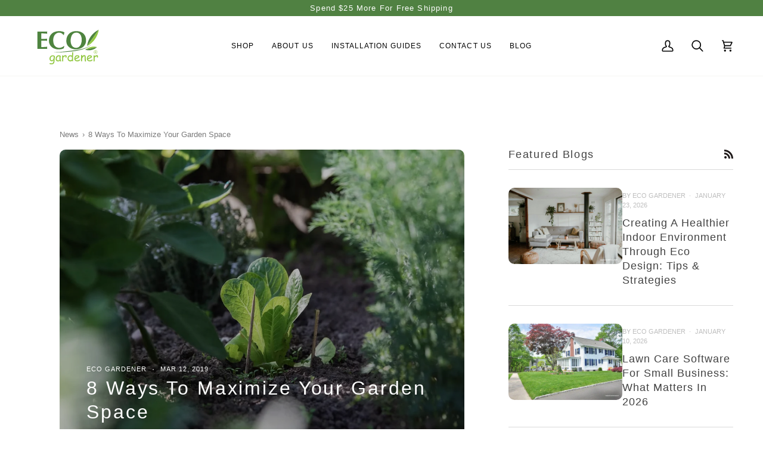

--- FILE ---
content_type: text/html; charset=utf-8
request_url: https://ecogardener.com/blogs/news/8-ways-to-maximize-your-garden-space
body_size: 52965
content:
<!doctype html>




<html class="no-js" lang="en" ><head>
  <meta charset="utf-8">
  <meta http-equiv="X-UA-Compatible" content="IE=edge,chrome=1">
  <meta name="viewport" content="width=device-width,initial-scale=1,viewport-fit=cover">
  <meta name="theme-color" content="#748cab"><link rel="canonical" href="https://ecogardener.com/blogs/news/8-ways-to-maximize-your-garden-space"><meta name="google-site-verification" content="ty3A6w6CtJCSFo1Dou4JBroY3nmA-bgtB-s0yIv9nvU" />

  <!-- ======================= Pipeline Theme V7.2.2 ========================= -->

  <!-- Preloading ================================================================== -->
  <link rel="preconnect" href="https://cdn.shopify.com" crossorigin>
  <link rel="preload" as="image" href="//ecogardener.com/cdn/shop/files/shopify1-mobile-2.webp?v=1764741372" fetchpriority="high" media="(max-width: 749px)" >
  <link rel="preload" as="image" href="//ecogardener.com/cdn/shop/files/shopify2.webp?v=1764741228" fetchpriority="high" media="(min-width: 750px)" >
  <link rel="preconnect" href="https://fonts.shopify.com" crossorigin>
  
  <!-- <link rel="preload" href="//ecogardener.com/cdn/fonts/roboto/roboto_n4.2019d890f07b1852f56ce63ba45b2db45d852cba.woff2" as="font" type="font/woff2" crossorigin>
  <link rel="preload" href="//ecogardener.com/cdn/fonts/roboto/roboto_n4.2019d890f07b1852f56ce63ba45b2db45d852cba.woff2" as="font" type="font/woff2" crossorigin>
  <link rel="preload" href="//ecogardener.com/cdn/fonts/roboto/roboto_n4.2019d890f07b1852f56ce63ba45b2db45d852cba.woff2" as="font" type="font/woff2" crossorigin> -->

  <!-- Title and description ================================================ --><link rel="shortcut icon" href="//ecogardener.com/cdn/shop/files/fav-icon-ecog_32x32.png?v=1635244103" type="image/png">
  <title>
    

    8 Ways to Maximize Your Garden Space
&ndash; ECOgardener

  </title><meta name="description" content="Even if you have a small area, you can maximize your garden space. Read these tips to make the most out of your yard or balcony garden.">
  <!-- /snippets/social-meta-tags.liquid --><meta property="og:site_name" content="ECOgardener">
<meta property="og:url" content="https://ecogardener.com/blogs/news/8-ways-to-maximize-your-garden-space">
<meta property="og:title" content="8 Ways to Maximize Your Garden Space">
<meta property="og:type" content="article">
<meta property="og:description" content="Even if you have a small area, you can maximize your garden space. Read these tips to make the most out of your yard or balcony garden. "><meta property="og:image" content="http://ecogardener.com/cdn/shop/articles/8_Ways_To_Maximize_Your_Garden_Space-min.jpg?v=1717666236">
      <meta property="og:image:secure_url" content="https://ecogardener.com/cdn/shop/articles/8_Ways_To_Maximize_Your_Garden_Space-min.jpg?v=1717666236">
      <meta property="og:image:height" content="933">
      <meta property="og:image:width" content="1400">


<meta name="twitter:site" content="@ecogardenershop">
<meta name="twitter:card" content="summary_large_image">
<meta name="twitter:title" content="8 Ways to Maximize Your Garden Space">
<meta name="twitter:description" content="Even if you have a small area, you can maximize your garden space. Read these tips to make the most out of your yard or balcony garden. "><!-- CSS ================================================================== -->
    <style>
    html{
      min-height:101vh;
    }
    </style

  <link href="//ecogardener.com/cdn/shop/t/152/assets/font-settings.css?v=3435926908440961581768285057" rel="stylesheet" type="text/css" media="all" />

  <!-- /snippets/css-variables.liquid -->


<style data-shopify>

:root {
/* ================ Layout Variables ================ */






--LAYOUT-WIDTH: 1700px;
--LAYOUT-GUTTER: 24px;
--LAYOUT-GUTTER-OFFSET: -24px;
--NAV-GUTTER: 15px;
--LAYOUT-OUTER: 50px;

/* ================ Product video ================ */

--COLOR-VIDEO-BG: #f2f2f2;


/* ================ Color Variables ================ */

/* === Backgrounds ===*/
--COLOR-BG: #ffffff;
--COLOR-BG-ACCENT: #f7f5f4;

/* === Text colors ===*/
--COLOR-TEXT-DARK: #1f1919;
--COLOR-TEXT: #424242;
--COLOR-TEXT-LIGHT: #7b7b7b;

/* === Bright color ===*/
--COLOR-PRIMARY: #508142;
--COLOR-PRIMARY-HOVER: #2c581f;
--COLOR-PRIMARY-FADE: rgba(80, 129, 66, 0.05);
--COLOR-PRIMARY-FADE-HOVER: rgba(80, 129, 66, 0.1);--COLOR-PRIMARY-OPPOSITE: #ffffff;

/* === Secondary/link Color ===*/
--COLOR-SECONDARY: #748cab;
--COLOR-SECONDARY-HOVER: #3f6493;
--COLOR-SECONDARY-FADE: rgba(116, 140, 171, 0.05);
--COLOR-SECONDARY-FADE-HOVER: rgba(116, 140, 171, 0.1);--COLOR-SECONDARY-OPPOSITE: #ffffff;

/* === Shades of grey ===*/
--COLOR-A5:  rgba(66, 66, 66, 0.05);
--COLOR-A10: rgba(66, 66, 66, 0.1);
--COLOR-A20: rgba(66, 66, 66, 0.2);
--COLOR-A35: rgba(66, 66, 66, 0.35);
--COLOR-A50: rgba(66, 66, 66, 0.5);
--COLOR-A80: rgba(66, 66, 66, 0.8);
--COLOR-A90: rgba(66, 66, 66, 0.9);
--COLOR-A95: rgba(66, 66, 66, 0.95);


/* ================ Inverted Color Variables ================ */

--INVERSE-BG: #424242;
--INVERSE-BG-ACCENT: #1d1d1d;

/* === Text colors ===*/
--INVERSE-TEXT-DARK: #ffffff;
--INVERSE-TEXT: #ffffff;
--INVERSE-TEXT-LIGHT: #c6c6c6;

/* === Bright color ===*/
--INVERSE-PRIMARY: #d2815f;
--INVERSE-PRIMARY-HOVER: #c35121;
--INVERSE-PRIMARY-FADE: rgba(210, 129, 95, 0.05);
--INVERSE-PRIMARY-FADE-HOVER: rgba(210, 129, 95, 0.1);--INVERSE-PRIMARY-OPPOSITE: #000000;


/* === Second Color ===*/
--INVERSE-SECONDARY: #748cab;
--INVERSE-SECONDARY-HOVER: #3f6493;
--INVERSE-SECONDARY-FADE: rgba(116, 140, 171, 0.05);
--INVERSE-SECONDARY-FADE-HOVER: rgba(116, 140, 171, 0.1);--INVERSE-SECONDARY-OPPOSITE: #ffffff;


/* === Shades of grey ===*/
--INVERSE-A5:  rgba(255, 255, 255, 0.05);
--INVERSE-A10: rgba(255, 255, 255, 0.1);
--INVERSE-A20: rgba(255, 255, 255, 0.2);
--INVERSE-A35: rgba(255, 255, 255, 0.3);
--INVERSE-A80: rgba(255, 255, 255, 0.8);
--INVERSE-A90: rgba(255, 255, 255, 0.9);
--INVERSE-A95: rgba(255, 255, 255, 0.95);


/* ================ Bright Color Variables ================ */

--BRIGHT-BG: #1d9c13;
--BRIGHT-BG-ACCENT: #41943a;

/* === Text colors ===*/
--BRIGHT-TEXT-DARK: #ffffff;
--BRIGHT-TEXT: #ffffff;
--BRIGHT-TEXT-LIGHT: #bbe1b8;

/* === Bright color ===*/
--BRIGHT-PRIMARY: #08d226;
--BRIGHT-PRIMARY-HOVER: #008d15;
--BRIGHT-PRIMARY-FADE: rgba(8, 210, 38, 0.05);
--BRIGHT-PRIMARY-FADE-HOVER: rgba(8, 210, 38, 0.1);--BRIGHT-PRIMARY-OPPOSITE: #000000;


/* === Second Color ===*/
--BRIGHT-SECONDARY: #3d5aff;
--BRIGHT-SECONDARY-HOVER: #0024f0;
--BRIGHT-SECONDARY-FADE: rgba(61, 90, 255, 0.05);
--BRIGHT-SECONDARY-FADE-HOVER: rgba(61, 90, 255, 0.1);--BRIGHT-SECONDARY-OPPOSITE: #ffffff;


/* === Shades of grey ===*/
--BRIGHT-A5:  rgba(255, 255, 255, 0.05);
--BRIGHT-A10: rgba(255, 255, 255, 0.1);
--BRIGHT-A20: rgba(255, 255, 255, 0.2);
--BRIGHT-A35: rgba(255, 255, 255, 0.3);
--BRIGHT-A80: rgba(255, 255, 255, 0.8);
--BRIGHT-A90: rgba(255, 255, 255, 0.9);
--BRIGHT-A95: rgba(255, 255, 255, 0.95);


/* === Account Bar ===*/
--COLOR-ANNOUNCEMENT-BG: #508142;
--COLOR-ANNOUNCEMENT-TEXT: #ffffff;

/* === Nav and dropdown link background ===*/
--COLOR-NAV: #ffffff;
--COLOR-NAV-TEXT: #000000;
--COLOR-NAV-TEXT-DARK: #000000;
--COLOR-NAV-TEXT-LIGHT: #4d4d4d;
--COLOR-NAV-BORDER: #f7f5f4;
--COLOR-NAV-A10: rgba(0, 0, 0, 0.1);
--COLOR-NAV-A50: rgba(0, 0, 0, 0.5);
--COLOR-HIGHLIGHT-LINK: #d2815f;

/* === Site Footer ===*/
--COLOR-FOOTER-BG: #f7f5f4;
--COLOR-FOOTER-TEXT: #000000;
--COLOR-FOOTER-A5: rgba(0, 0, 0, 0.05);
--COLOR-FOOTER-A15: rgba(0, 0, 0, 0.15);
--COLOR-FOOTER-A90: rgba(0, 0, 0, 0.9);

/* === Sub-Footer ===*/
--COLOR-SUB-FOOTER-BG: #f7f5f4;
--COLOR-SUB-FOOTER-TEXT: #000000;
--COLOR-SUB-FOOTER-A5: rgba(0, 0, 0, 0.05);
--COLOR-SUB-FOOTER-A15: rgba(0, 0, 0, 0.15);
--COLOR-SUB-FOOTER-A90: rgba(0, 0, 0, 0.9);

/* === Products ===*/
--PRODUCT-GRID-ASPECT-RATIO: 100%;

/* === Product badges ===*/
--COLOR-BADGE: #ffffff;
--COLOR-BADGE-TEXT: #424242;
--COLOR-BADGE-TEXT-DARK: #1f1919;
--COLOR-BADGE-TEXT-HOVER: #686868;
--COLOR-BADGE-HAIRLINE: #f6f6f6;

/* === Product item slider ===*/--COLOR-PRODUCT-SLIDER: #ffffff;--COLOR-PRODUCT-SLIDER-OPPOSITE: rgba(13, 13, 13, 0.06);/* === disabled form colors ===*/
--COLOR-DISABLED-BG: #ececec;
--COLOR-DISABLED-TEXT: #bdbdbd;

--INVERSE-DISABLED-BG: #555555;
--INVERSE-DISABLED-TEXT: #848484;


/* === Tailwind RGBA Palette ===*/
--RGB-CANVAS: 255 255 255;
--RGB-CONTENT: 66 66 66;
--RGB-PRIMARY: 80 129 66;
--RGB-SECONDARY: 116 140 171;

--RGB-DARK-CANVAS: 66 66 66;
--RGB-DARK-CONTENT: 255 255 255;
--RGB-DARK-PRIMARY: 210 129 95;
--RGB-DARK-SECONDARY: 116 140 171;

--RGB-BRIGHT-CANVAS: 29 156 19;
--RGB-BRIGHT-CONTENT: 255 255 255;
--RGB-BRIGHT-PRIMARY: 8 210 38;
--RGB-BRIGHT-SECONDARY: 61 90 255;

--RGB-PRIMARY-CONTRAST: 255 255 255;
--RGB-SECONDARY-CONTRAST: 255 255 255;

--RGB-DARK-PRIMARY-CONTRAST: 0 0 0;
--RGB-DARK-SECONDARY-CONTRAST: 255 255 255;

--RGB-BRIGHT-PRIMARY-CONTRAST: 0 0 0;
--RGB-BRIGHT-SECONDARY-CONTRAST: 255 255 255;


/* === Button Radius === */
--BUTTON-RADIUS: 2px;


/* === Icon Stroke Width === */
--ICON-STROKE-WIDTH: 2px;


/* ================ Typography ================ */

--FONT-STACK-BODY: Roboto, sans-serif;
--FONT-STYLE-BODY: normal;
--FONT-WEIGHT-BODY: 400;
--FONT-WEIGHT-BODY-BOLD: 500;
--FONT-ADJUST-BODY: 1.0;

  --FONT-BODY-TRANSFORM: none;
  --FONT-BODY-LETTER-SPACING: normal;


--FONT-STACK-HEADING: Roboto, sans-serif;
--FONT-STYLE-HEADING: normal;
--FONT-WEIGHT-HEADING: 400;
--FONT-WEIGHT-HEADING-BOLD: 500;
--FONT-ADJUST-HEADING: 1.0;

  --FONT-HEADING-TRANSFORM: uppercase;
  --FONT-HEADING-LETTER-SPACING: 0.09em;

--FONT-STACK-ACCENT: Roboto, sans-serif;
--FONT-STYLE-ACCENT: normal;
--FONT-WEIGHT-ACCENT: 400;
--FONT-WEIGHT-ACCENT-BOLD: 500;
--FONT-ADJUST-ACCENT: 1.0;

  --FONT-ACCENT-TRANSFORM: uppercase;
  --FONT-ACCENT-LETTER-SPACING: 0.09em;

--TYPE-STACK-NAV: Roboto, sans-serif;
--TYPE-STYLE-NAV: normal;
--TYPE-ADJUST-NAV: 1.0;
--TYPE-WEIGHT-NAV: 400;

  --FONT-NAV-TRANSFORM: uppercase;
  --FONT-NAV-LETTER-SPACING: 0.09em;

--TYPE-STACK-BUTTON: Roboto, sans-serif;
--TYPE-STYLE-BUTTON: normal;
--TYPE-ADJUST-BUTTON: 1.0;
--TYPE-WEIGHT-BUTTON: 500;

  --FONT-BUTTON-TRANSFORM: uppercase;
  --FONT-BUTTON-LETTER-SPACING: 0.09em;

--TYPE-STACK-KICKER: Roboto, sans-serif;
--TYPE-STYLE-KICKER: normal;
--TYPE-ADJUST-KICKER: 1.0;
--TYPE-WEIGHT-KICKER: 500;

  --FONT-KICKER-TRANSFORM: uppercase;
  --FONT-KICKER-LETTER-SPACING: 0.09em;


--ICO-SELECT: url('//ecogardener.com/cdn/shop/t/152/assets/ico-select.svg?v=5043962037785221031768285057');

/* ================ Photo correction ================ */
--PHOTO-CORRECTION: 98%;



}


/* ================ Typography ================ */
/* ================ type-scale.com ============ */

/* 1.16 base 13 */
:root {
 --font-1: 10px;
 --font-2: 11.3px;
 --font-3: 12px;
 --font-4: 13px;
 --font-5: 15.5px;
 --font-6: 17px;
 --font-7: 20px;
 --font-8: 23.5px;
 --font-9: 27px;
 --font-10:32px;
 --font-11:37px;
 --font-12:43px;
 --font-13:49px;
 --font-14:57px;
 --font-15:67px;
}

/* 1.175 base 13.5 */
@media only screen and (min-width: 480px) and (max-width: 1099px) {
  :root {
    --font-1: 10px;
    --font-2: 11.5px;
    --font-3: 12.5px;
    --font-4: 13.5px;
    --font-5: 16px;
    --font-6: 18px;
    --font-7: 21px;
    --font-8: 25px;
    --font-9: 29px;
    --font-10:34px;
    --font-11:40px;
    --font-12:47px;
    --font-13:56px;
    --font-14:65px;
   --font-15:77px;
  }
}
/* 1.22 base 14.5 */
@media only screen and (min-width: 1100px) {
  :root {
    --font-1: 10px;
    --font-2: 11.5px;
    --font-3: 13px;
    --font-4: 14.5px;
    --font-5: 17.5px;
    --font-6: 22px;
    --font-7: 26px;
    --font-8: 32px;
    --font-9: 39px;
    --font-10:48px;
    --font-11:58px;
    --font-12:71px;
    --font-13:87px;
    --font-14:106px;
    --font-15:129px;
 }
}


</style>


  <link href="//ecogardener.com/cdn/shop/t/152/assets/theme.css?v=184288800635420422751768285057" rel="stylesheet" type="text/css" media="all" />
  <link href="//ecogardener.com/cdn/shop/t/152/assets/custom-css.css?v=45389273154073663961768907950" rel="stylesheet" type="text/css" media="all" />

  
  
  <link href="//ecogardener.com/cdn/shop/t/152/assets/article.css?v=119084591347982800401769508034" rel="stylesheet" type="text/css" media="all" />
  
  
  
  
  
   
  
  
  
  <script>
    document.documentElement.className = document.documentElement.className.replace('no-js', 'js');

    
      document.documentElement.classList.add('aos-initialized');let root = '/';
    if (root[root.length - 1] !== '/') {
      root = `${root}/`;
    }
    var theme = {
      routes: {
        root_url: root,
        cart: '/cart',
        cart_add_url: '/cart/add',
        product_recommendations_url: '/recommendations/products',
        account_addresses_url: '/account/addresses',
        predictive_search_url: '/search/suggest'
      },
      state: {
        cartOpen: null,
      },
      sizes: {
        small: 480,
        medium: 768,
        large: 1100,
        widescreen: 1400
      },
      assets: {
        photoswipe: '//ecogardener.com/cdn/shop/t/152/assets/photoswipe.js?v=111973459442746922111768285057',
        smoothscroll: '//ecogardener.com/cdn/shop/t/152/assets/smoothscroll.js?v=37906625415260927261768285057',
        swatches: '//ecogardener.com/cdn/shop/t/152/assets/swatches.json?v=154940297821828866241768285057',
        noImage: '//ecogardener.com/cdn/shopifycloud/storefront/assets/no-image-2048-a2addb12.gif',
        base: '//ecogardener.com/cdn/shop/t/152/assets/'
      },
      strings: {
        swatchesKey: "Color, Colour",
        addToCart: "Add to Cart",
        estimateShipping: "Estimate shipping",
        noShippingAvailable: "We do not ship to this destination.",
        free: "Free",
        from: "From",
        preOrder: "Pre-order",
        soldOut: "Sold Out",
        sale: "Sale",
        subscription: "Subscription",
        unavailable: "Unavailable",
        unitPrice: "Unit price",
        unitPriceSeparator: "per",
        stockout: "All available stock is in cart",
        products: "Products",
        pages: "Pages",
        collections: "Collections",
        resultsFor: "Results for",
        noResultsFor: "No results for",
        articles: "Articles",
        successMessage: "Link copied to clipboard",
      },
      settings: {
        badge_sale_type: "dollar",
        animate_hover: true,
        animate_scroll: true,
        show_locale_desktop: null,
        show_locale_mobile: null,
        show_currency_desktop: null,
        show_currency_mobile: null,
        currency_select_type: "country",
        currency_code_enable: false,
        cycle_images_hover_delay: 1.5
      },
      info: {
        name: 'pipeline'
      },
      version: '7.2.2',
      moneyFormat: "${{amount}}",
      shopCurrency: "USD",
      currencyCode: "USD"
    }
    let windowInnerHeight = window.innerHeight;
    document.documentElement.style.setProperty('--full-screen', `${windowInnerHeight}px`);
    document.documentElement.style.setProperty('--three-quarters', `${windowInnerHeight * 0.75}px`);
    document.documentElement.style.setProperty('--two-thirds', `${windowInnerHeight * 0.66}px`);
    document.documentElement.style.setProperty('--one-half', `${windowInnerHeight * 0.5}px`);
    document.documentElement.style.setProperty('--one-third', `${windowInnerHeight * 0.33}px`);
    document.documentElement.style.setProperty('--one-fifth', `${windowInnerHeight * 0.2}px`);

    window.isRTL = document.documentElement.getAttribute('dir') === 'rtl';
  </script><!-- Theme Javascript ============================================================== -->
  <script src="//ecogardener.com/cdn/shop/t/152/assets/vendor.js?v=80677659914404103211768285057" defer="defer"></script>
  <script src="//ecogardener.com/cdn/shop/t/152/assets/theme.js?v=1523206726395136171768285057" defer="defer"></script>

  <script>
    (function () {
      function onPageShowEvents() {
        if ('requestIdleCallback' in window) {
          requestIdleCallback(initCartEvent, { timeout: 500 })
        } else {
          initCartEvent()
        }
        function initCartEvent(){
          window.fetch(window.theme.routes.cart + '.js')
          .then((response) => {
            if(!response.ok){
              throw {status: response.statusText};
            }
            return response.json();
          })
          .then((response) => {
            document.dispatchEvent(new CustomEvent('theme:cart:change', {
              detail: {
                cart: response,
              },
              bubbles: true,
            }));
            return response;
          })
          .catch((e) => {
            console.error(e);
          });
        }
      };
      window.onpageshow = onPageShowEvents;
    })();
  </script>

  <script type="text/javascript">
    if (window.MSInputMethodContext && document.documentMode) {
      var scripts = document.getElementsByTagName('script')[0];
      var polyfill = document.createElement("script");
      polyfill.defer = true;
      polyfill.src = "//ecogardener.com/cdn/shop/t/152/assets/ie11.js?v=144489047535103983231768285057";

      scripts.parentNode.insertBefore(polyfill, scripts);
    }
  </script>

  <!-- Shopify app scripts =========================================================== -->
  <script>window.performance && window.performance.mark && window.performance.mark('shopify.content_for_header.start');</script><meta name="google-site-verification" content="9tktYQCxeCQLQeVoTyMsS_J-eZsyl130Mio4RqNt4E0">
<meta id="shopify-digital-wallet" name="shopify-digital-wallet" content="/25613316/digital_wallets/dialog">
<meta name="shopify-checkout-api-token" content="e9eec1b7e2428033cda4403be6c0941d">
<meta id="in-context-paypal-metadata" data-shop-id="25613316" data-venmo-supported="false" data-environment="production" data-locale="en_US" data-paypal-v4="true" data-currency="USD">
<link rel="alternate" type="application/atom+xml" title="Feed" href="/blogs/news.atom" />
<script async="async" src="/checkouts/internal/preloads.js?locale=en-US"></script>
<link rel="preconnect" href="https://shop.app" crossorigin="anonymous">
<script async="async" src="https://shop.app/checkouts/internal/preloads.js?locale=en-US&shop_id=25613316" crossorigin="anonymous"></script>
<script id="apple-pay-shop-capabilities" type="application/json">{"shopId":25613316,"countryCode":"US","currencyCode":"USD","merchantCapabilities":["supports3DS"],"merchantId":"gid:\/\/shopify\/Shop\/25613316","merchantName":"ECOgardener","requiredBillingContactFields":["postalAddress","email","phone"],"requiredShippingContactFields":["postalAddress","email","phone"],"shippingType":"shipping","supportedNetworks":["visa","masterCard","amex","discover","elo","jcb"],"total":{"type":"pending","label":"ECOgardener","amount":"1.00"},"shopifyPaymentsEnabled":true,"supportsSubscriptions":true}</script>
<script id="shopify-features" type="application/json">{"accessToken":"e9eec1b7e2428033cda4403be6c0941d","betas":["rich-media-storefront-analytics"],"domain":"ecogardener.com","predictiveSearch":true,"shopId":25613316,"locale":"en"}</script>
<script>var Shopify = Shopify || {};
Shopify.shop = "ecogardener.myshopify.com";
Shopify.locale = "en";
Shopify.currency = {"active":"USD","rate":"1.0"};
Shopify.country = "US";
Shopify.theme = {"name":"[DEV] Pipeline 1-13-26 [New Menu and Opt]","id":179516047661,"schema_name":"Pipeline","schema_version":"7.2.2","theme_store_id":739,"role":"main"};
Shopify.theme.handle = "null";
Shopify.theme.style = {"id":null,"handle":null};
Shopify.cdnHost = "ecogardener.com/cdn";
Shopify.routes = Shopify.routes || {};
Shopify.routes.root = "/";</script>
<script type="module">!function(o){(o.Shopify=o.Shopify||{}).modules=!0}(window);</script>
<script>!function(o){function n(){var o=[];function n(){o.push(Array.prototype.slice.apply(arguments))}return n.q=o,n}var t=o.Shopify=o.Shopify||{};t.loadFeatures=n(),t.autoloadFeatures=n()}(window);</script>
<script>
  window.ShopifyPay = window.ShopifyPay || {};
  window.ShopifyPay.apiHost = "shop.app\/pay";
  window.ShopifyPay.redirectState = null;
</script>
<script id="shop-js-analytics" type="application/json">{"pageType":"article"}</script>
<script defer="defer" async type="module" src="//ecogardener.com/cdn/shopifycloud/shop-js/modules/v2/client.init-shop-cart-sync_BN7fPSNr.en.esm.js"></script>
<script defer="defer" async type="module" src="//ecogardener.com/cdn/shopifycloud/shop-js/modules/v2/chunk.common_Cbph3Kss.esm.js"></script>
<script defer="defer" async type="module" src="//ecogardener.com/cdn/shopifycloud/shop-js/modules/v2/chunk.modal_DKumMAJ1.esm.js"></script>
<script type="module">
  await import("//ecogardener.com/cdn/shopifycloud/shop-js/modules/v2/client.init-shop-cart-sync_BN7fPSNr.en.esm.js");
await import("//ecogardener.com/cdn/shopifycloud/shop-js/modules/v2/chunk.common_Cbph3Kss.esm.js");
await import("//ecogardener.com/cdn/shopifycloud/shop-js/modules/v2/chunk.modal_DKumMAJ1.esm.js");

  window.Shopify.SignInWithShop?.initShopCartSync?.({"fedCMEnabled":true,"windoidEnabled":true});

</script>
<script>
  window.Shopify = window.Shopify || {};
  if (!window.Shopify.featureAssets) window.Shopify.featureAssets = {};
  window.Shopify.featureAssets['shop-js'] = {"shop-cart-sync":["modules/v2/client.shop-cart-sync_CJVUk8Jm.en.esm.js","modules/v2/chunk.common_Cbph3Kss.esm.js","modules/v2/chunk.modal_DKumMAJ1.esm.js"],"init-fed-cm":["modules/v2/client.init-fed-cm_7Fvt41F4.en.esm.js","modules/v2/chunk.common_Cbph3Kss.esm.js","modules/v2/chunk.modal_DKumMAJ1.esm.js"],"init-shop-email-lookup-coordinator":["modules/v2/client.init-shop-email-lookup-coordinator_Cc088_bR.en.esm.js","modules/v2/chunk.common_Cbph3Kss.esm.js","modules/v2/chunk.modal_DKumMAJ1.esm.js"],"init-windoid":["modules/v2/client.init-windoid_hPopwJRj.en.esm.js","modules/v2/chunk.common_Cbph3Kss.esm.js","modules/v2/chunk.modal_DKumMAJ1.esm.js"],"shop-button":["modules/v2/client.shop-button_B0jaPSNF.en.esm.js","modules/v2/chunk.common_Cbph3Kss.esm.js","modules/v2/chunk.modal_DKumMAJ1.esm.js"],"shop-cash-offers":["modules/v2/client.shop-cash-offers_DPIskqss.en.esm.js","modules/v2/chunk.common_Cbph3Kss.esm.js","modules/v2/chunk.modal_DKumMAJ1.esm.js"],"shop-toast-manager":["modules/v2/client.shop-toast-manager_CK7RT69O.en.esm.js","modules/v2/chunk.common_Cbph3Kss.esm.js","modules/v2/chunk.modal_DKumMAJ1.esm.js"],"init-shop-cart-sync":["modules/v2/client.init-shop-cart-sync_BN7fPSNr.en.esm.js","modules/v2/chunk.common_Cbph3Kss.esm.js","modules/v2/chunk.modal_DKumMAJ1.esm.js"],"init-customer-accounts-sign-up":["modules/v2/client.init-customer-accounts-sign-up_CfPf4CXf.en.esm.js","modules/v2/client.shop-login-button_DeIztwXF.en.esm.js","modules/v2/chunk.common_Cbph3Kss.esm.js","modules/v2/chunk.modal_DKumMAJ1.esm.js"],"pay-button":["modules/v2/client.pay-button_CgIwFSYN.en.esm.js","modules/v2/chunk.common_Cbph3Kss.esm.js","modules/v2/chunk.modal_DKumMAJ1.esm.js"],"init-customer-accounts":["modules/v2/client.init-customer-accounts_DQ3x16JI.en.esm.js","modules/v2/client.shop-login-button_DeIztwXF.en.esm.js","modules/v2/chunk.common_Cbph3Kss.esm.js","modules/v2/chunk.modal_DKumMAJ1.esm.js"],"avatar":["modules/v2/client.avatar_BTnouDA3.en.esm.js"],"init-shop-for-new-customer-accounts":["modules/v2/client.init-shop-for-new-customer-accounts_CsZy_esa.en.esm.js","modules/v2/client.shop-login-button_DeIztwXF.en.esm.js","modules/v2/chunk.common_Cbph3Kss.esm.js","modules/v2/chunk.modal_DKumMAJ1.esm.js"],"shop-follow-button":["modules/v2/client.shop-follow-button_BRMJjgGd.en.esm.js","modules/v2/chunk.common_Cbph3Kss.esm.js","modules/v2/chunk.modal_DKumMAJ1.esm.js"],"checkout-modal":["modules/v2/client.checkout-modal_B9Drz_yf.en.esm.js","modules/v2/chunk.common_Cbph3Kss.esm.js","modules/v2/chunk.modal_DKumMAJ1.esm.js"],"shop-login-button":["modules/v2/client.shop-login-button_DeIztwXF.en.esm.js","modules/v2/chunk.common_Cbph3Kss.esm.js","modules/v2/chunk.modal_DKumMAJ1.esm.js"],"lead-capture":["modules/v2/client.lead-capture_DXYzFM3R.en.esm.js","modules/v2/chunk.common_Cbph3Kss.esm.js","modules/v2/chunk.modal_DKumMAJ1.esm.js"],"shop-login":["modules/v2/client.shop-login_CA5pJqmO.en.esm.js","modules/v2/chunk.common_Cbph3Kss.esm.js","modules/v2/chunk.modal_DKumMAJ1.esm.js"],"payment-terms":["modules/v2/client.payment-terms_BxzfvcZJ.en.esm.js","modules/v2/chunk.common_Cbph3Kss.esm.js","modules/v2/chunk.modal_DKumMAJ1.esm.js"]};
</script>
<script>(function() {
  var isLoaded = false;
  function asyncLoad() {
    if (isLoaded) return;
    isLoaded = true;
    var urls = ["\/\/static.zotabox.com\/b\/6\/b61c31a00edd9cbcc8adf83962c88471\/widgets.js?shop=ecogardener.myshopify.com"];
    for (var i = 0; i < urls.length; i++) {
      var s = document.createElement('script');
      s.type = 'text/javascript';
      s.async = true;
      s.src = urls[i];
      var x = document.getElementsByTagName('script')[0];
      x.parentNode.insertBefore(s, x);
    }
  };
  if(window.attachEvent) {
    window.attachEvent('onload', asyncLoad);
  } else {
    window.addEventListener('load', asyncLoad, false);
  }
})();</script>
<script id="__st">var __st={"a":25613316,"offset":-28800,"reqid":"c8cf91b1-2fe8-49f0-a3cb-ca7519688d3e-1769736992","pageurl":"ecogardener.com\/blogs\/news\/8-ways-to-maximize-your-garden-space","s":"articles-17722900523","u":"7bbaa2a491d6","p":"article","rtyp":"article","rid":17722900523};</script>
<script>window.ShopifyPaypalV4VisibilityTracking = true;</script>
<script id="captcha-bootstrap">!function(){'use strict';const t='contact',e='account',n='new_comment',o=[[t,t],['blogs',n],['comments',n],[t,'customer']],c=[[e,'customer_login'],[e,'guest_login'],[e,'recover_customer_password'],[e,'create_customer']],r=t=>t.map((([t,e])=>`form[action*='/${t}']:not([data-nocaptcha='true']) input[name='form_type'][value='${e}']`)).join(','),a=t=>()=>t?[...document.querySelectorAll(t)].map((t=>t.form)):[];function s(){const t=[...o],e=r(t);return a(e)}const i='password',u='form_key',d=['recaptcha-v3-token','g-recaptcha-response','h-captcha-response',i],f=()=>{try{return window.sessionStorage}catch{return}},m='__shopify_v',_=t=>t.elements[u];function p(t,e,n=!1){try{const o=window.sessionStorage,c=JSON.parse(o.getItem(e)),{data:r}=function(t){const{data:e,action:n}=t;return t[m]||n?{data:e,action:n}:{data:t,action:n}}(c);for(const[e,n]of Object.entries(r))t.elements[e]&&(t.elements[e].value=n);n&&o.removeItem(e)}catch(o){console.error('form repopulation failed',{error:o})}}const l='form_type',E='cptcha';function T(t){t.dataset[E]=!0}const w=window,h=w.document,L='Shopify',v='ce_forms',y='captcha';let A=!1;((t,e)=>{const n=(g='f06e6c50-85a8-45c8-87d0-21a2b65856fe',I='https://cdn.shopify.com/shopifycloud/storefront-forms-hcaptcha/ce_storefront_forms_captcha_hcaptcha.v1.5.2.iife.js',D={infoText:'Protected by hCaptcha',privacyText:'Privacy',termsText:'Terms'},(t,e,n)=>{const o=w[L][v],c=o.bindForm;if(c)return c(t,g,e,D).then(n);var r;o.q.push([[t,g,e,D],n]),r=I,A||(h.body.append(Object.assign(h.createElement('script'),{id:'captcha-provider',async:!0,src:r})),A=!0)});var g,I,D;w[L]=w[L]||{},w[L][v]=w[L][v]||{},w[L][v].q=[],w[L][y]=w[L][y]||{},w[L][y].protect=function(t,e){n(t,void 0,e),T(t)},Object.freeze(w[L][y]),function(t,e,n,w,h,L){const[v,y,A,g]=function(t,e,n){const i=e?o:[],u=t?c:[],d=[...i,...u],f=r(d),m=r(i),_=r(d.filter((([t,e])=>n.includes(e))));return[a(f),a(m),a(_),s()]}(w,h,L),I=t=>{const e=t.target;return e instanceof HTMLFormElement?e:e&&e.form},D=t=>v().includes(t);t.addEventListener('submit',(t=>{const e=I(t);if(!e)return;const n=D(e)&&!e.dataset.hcaptchaBound&&!e.dataset.recaptchaBound,o=_(e),c=g().includes(e)&&(!o||!o.value);(n||c)&&t.preventDefault(),c&&!n&&(function(t){try{if(!f())return;!function(t){const e=f();if(!e)return;const n=_(t);if(!n)return;const o=n.value;o&&e.removeItem(o)}(t);const e=Array.from(Array(32),(()=>Math.random().toString(36)[2])).join('');!function(t,e){_(t)||t.append(Object.assign(document.createElement('input'),{type:'hidden',name:u})),t.elements[u].value=e}(t,e),function(t,e){const n=f();if(!n)return;const o=[...t.querySelectorAll(`input[type='${i}']`)].map((({name:t})=>t)),c=[...d,...o],r={};for(const[a,s]of new FormData(t).entries())c.includes(a)||(r[a]=s);n.setItem(e,JSON.stringify({[m]:1,action:t.action,data:r}))}(t,e)}catch(e){console.error('failed to persist form',e)}}(e),e.submit())}));const S=(t,e)=>{t&&!t.dataset[E]&&(n(t,e.some((e=>e===t))),T(t))};for(const o of['focusin','change'])t.addEventListener(o,(t=>{const e=I(t);D(e)&&S(e,y())}));const B=e.get('form_key'),M=e.get(l),P=B&&M;t.addEventListener('DOMContentLoaded',(()=>{const t=y();if(P)for(const e of t)e.elements[l].value===M&&p(e,B);[...new Set([...A(),...v().filter((t=>'true'===t.dataset.shopifyCaptcha))])].forEach((e=>S(e,t)))}))}(h,new URLSearchParams(w.location.search),n,t,e,['guest_login'])})(!0,!0)}();</script>
<script integrity="sha256-4kQ18oKyAcykRKYeNunJcIwy7WH5gtpwJnB7kiuLZ1E=" data-source-attribution="shopify.loadfeatures" defer="defer" src="//ecogardener.com/cdn/shopifycloud/storefront/assets/storefront/load_feature-a0a9edcb.js" crossorigin="anonymous"></script>
<script crossorigin="anonymous" defer="defer" src="//ecogardener.com/cdn/shopifycloud/storefront/assets/shopify_pay/storefront-65b4c6d7.js?v=20250812"></script>
<script data-source-attribution="shopify.dynamic_checkout.dynamic.init">var Shopify=Shopify||{};Shopify.PaymentButton=Shopify.PaymentButton||{isStorefrontPortableWallets:!0,init:function(){window.Shopify.PaymentButton.init=function(){};var t=document.createElement("script");t.src="https://ecogardener.com/cdn/shopifycloud/portable-wallets/latest/portable-wallets.en.js",t.type="module",document.head.appendChild(t)}};
</script>
<script data-source-attribution="shopify.dynamic_checkout.buyer_consent">
  function portableWalletsHideBuyerConsent(e){var t=document.getElementById("shopify-buyer-consent"),n=document.getElementById("shopify-subscription-policy-button");t&&n&&(t.classList.add("hidden"),t.setAttribute("aria-hidden","true"),n.removeEventListener("click",e))}function portableWalletsShowBuyerConsent(e){var t=document.getElementById("shopify-buyer-consent"),n=document.getElementById("shopify-subscription-policy-button");t&&n&&(t.classList.remove("hidden"),t.removeAttribute("aria-hidden"),n.addEventListener("click",e))}window.Shopify?.PaymentButton&&(window.Shopify.PaymentButton.hideBuyerConsent=portableWalletsHideBuyerConsent,window.Shopify.PaymentButton.showBuyerConsent=portableWalletsShowBuyerConsent);
</script>
<script data-source-attribution="shopify.dynamic_checkout.cart.bootstrap">document.addEventListener("DOMContentLoaded",(function(){function t(){return document.querySelector("shopify-accelerated-checkout-cart, shopify-accelerated-checkout")}if(t())Shopify.PaymentButton.init();else{new MutationObserver((function(e,n){t()&&(Shopify.PaymentButton.init(),n.disconnect())})).observe(document.body,{childList:!0,subtree:!0})}}));
</script>
<link id="shopify-accelerated-checkout-styles" rel="stylesheet" media="screen" href="https://ecogardener.com/cdn/shopifycloud/portable-wallets/latest/accelerated-checkout-backwards-compat.css" crossorigin="anonymous">
<style id="shopify-accelerated-checkout-cart">
        #shopify-buyer-consent {
  margin-top: 1em;
  display: inline-block;
  width: 100%;
}

#shopify-buyer-consent.hidden {
  display: none;
}

#shopify-subscription-policy-button {
  background: none;
  border: none;
  padding: 0;
  text-decoration: underline;
  font-size: inherit;
  cursor: pointer;
}

#shopify-subscription-policy-button::before {
  box-shadow: none;
}

      </style>

<script>window.performance && window.performance.mark && window.performance.mark('shopify.content_for_header.end');</script>
<!-- BEGIN app block: shopify://apps/judge-me-reviews/blocks/judgeme_core/61ccd3b1-a9f2-4160-9fe9-4fec8413e5d8 --><!-- Start of Judge.me Core -->






<link rel="dns-prefetch" href="https://cdnwidget.judge.me">
<link rel="dns-prefetch" href="https://cdn.judge.me">
<link rel="dns-prefetch" href="https://cdn1.judge.me">
<link rel="dns-prefetch" href="https://api.judge.me">

<script data-cfasync='false' class='jdgm-settings-script'>window.jdgmSettings={"pagination":5,"disable_web_reviews":false,"badge_no_review_text":"No reviews","badge_n_reviews_text":"{{ n }} review/reviews","badge_star_color":"#3C7E40","hide_badge_preview_if_no_reviews":true,"badge_hide_text":false,"enforce_center_preview_badge":false,"widget_title":"Customer Reviews","widget_open_form_text":"Write a review","widget_close_form_text":"Cancel review","widget_refresh_page_text":"Refresh page","widget_summary_text":"Based on {{ number_of_reviews }} review/reviews","widget_no_review_text":"Be the first to write a review","widget_name_field_text":"Display name","widget_verified_name_field_text":"Verified Name (public)","widget_name_placeholder_text":"Display name","widget_required_field_error_text":"This field is required.","widget_email_field_text":"Email address","widget_verified_email_field_text":"Verified Email (private, can not be edited)","widget_email_placeholder_text":"Your email address","widget_email_field_error_text":"Please enter a valid email address.","widget_rating_field_text":"Rating","widget_review_title_field_text":"Review Title","widget_review_title_placeholder_text":"Give your review a title","widget_review_body_field_text":"Review content","widget_review_body_placeholder_text":"Start writing here...","widget_pictures_field_text":"Picture/Video (optional)","widget_submit_review_text":"Submit Review","widget_submit_verified_review_text":"Submit Verified Review","widget_submit_success_msg_with_auto_publish":"Thank you! Please refresh the page in a few moments to see your review. You can remove or edit your review by logging into \u003ca href='https://judge.me/login' target='_blank' rel='nofollow noopener'\u003eJudge.me\u003c/a\u003e","widget_submit_success_msg_no_auto_publish":"Thank you! Your review will be published as soon as it is approved by the shop admin. You can remove or edit your review by logging into \u003ca href='https://judge.me/login' target='_blank' rel='nofollow noopener'\u003eJudge.me\u003c/a\u003e","widget_show_default_reviews_out_of_total_text":"Showing {{ n_reviews_shown }} out of {{ n_reviews }} reviews.","widget_show_all_link_text":"Show all","widget_show_less_link_text":"Show less","widget_author_said_text":"{{ reviewer_name }} said:","widget_days_text":"{{ n }} days ago","widget_weeks_text":"{{ n }} week/weeks ago","widget_months_text":"{{ n }} month/months ago","widget_years_text":"{{ n }} year/years ago","widget_yesterday_text":"Yesterday","widget_today_text":"Today","widget_replied_text":"\u003e\u003e {{ shop_name }} replied:","widget_read_more_text":"Read more","widget_reviewer_name_as_initial":"","widget_rating_filter_color":"#fbcd0a","widget_rating_filter_see_all_text":"See all reviews","widget_sorting_most_recent_text":"Most Recent","widget_sorting_highest_rating_text":"Highest Rating","widget_sorting_lowest_rating_text":"Lowest Rating","widget_sorting_with_pictures_text":"Only Pictures","widget_sorting_most_helpful_text":"Most Helpful","widget_open_question_form_text":"Ask a question","widget_reviews_subtab_text":"Reviews","widget_questions_subtab_text":"Questions","widget_question_label_text":"Question","widget_answer_label_text":"Answer","widget_question_placeholder_text":"Write your question here","widget_submit_question_text":"Submit Question","widget_question_submit_success_text":"Thank you for your question! We will notify you once it gets answered.","widget_star_color":"#3C7E40","verified_badge_text":"Verified","verified_badge_bg_color":"","verified_badge_text_color":"","verified_badge_placement":"left-of-reviewer-name","widget_review_max_height":"","widget_hide_border":false,"widget_social_share":false,"widget_thumb":false,"widget_review_location_show":false,"widget_location_format":"","all_reviews_include_out_of_store_products":true,"all_reviews_out_of_store_text":"(out of store)","all_reviews_pagination":100,"all_reviews_product_name_prefix_text":"about","enable_review_pictures":true,"enable_question_anwser":false,"widget_theme":"default","review_date_format":"mm/dd/yyyy","default_sort_method":"most-recent","widget_product_reviews_subtab_text":"Product Reviews","widget_shop_reviews_subtab_text":"Shop Reviews","widget_other_products_reviews_text":"Reviews for other products","widget_store_reviews_subtab_text":"Store reviews","widget_no_store_reviews_text":"This store hasn't received any reviews yet","widget_web_restriction_product_reviews_text":"This product hasn't received any reviews yet","widget_no_items_text":"No items found","widget_show_more_text":"Show more","widget_write_a_store_review_text":"Write a Store Review","widget_other_languages_heading":"Reviews in Other Languages","widget_translate_review_text":"Translate review to {{ language }}","widget_translating_review_text":"Translating...","widget_show_original_translation_text":"Show original ({{ language }})","widget_translate_review_failed_text":"Review couldn't be translated.","widget_translate_review_retry_text":"Retry","widget_translate_review_try_again_later_text":"Try again later","show_product_url_for_grouped_product":false,"widget_sorting_pictures_first_text":"Pictures First","show_pictures_on_all_rev_page_mobile":false,"show_pictures_on_all_rev_page_desktop":false,"floating_tab_hide_mobile_install_preference":false,"floating_tab_button_name":"★ Reviews","floating_tab_title":"Let customers speak for us","floating_tab_button_color":"","floating_tab_button_background_color":"","floating_tab_url":"","floating_tab_url_enabled":false,"floating_tab_tab_style":"text","all_reviews_text_badge_text":"Customers rate us {{ shop.metafields.judgeme.all_reviews_rating | round: 1 }}/5 based on {{ shop.metafields.judgeme.all_reviews_count }} reviews.","all_reviews_text_badge_text_branded_style":"{{ shop.metafields.judgeme.all_reviews_rating | round: 1 }} out of 5 stars based on {{ shop.metafields.judgeme.all_reviews_count }} reviews","is_all_reviews_text_badge_a_link":false,"show_stars_for_all_reviews_text_badge":false,"all_reviews_text_badge_url":"","all_reviews_text_style":"branded","all_reviews_text_color_style":"judgeme_brand_color","all_reviews_text_color":"#108474","all_reviews_text_show_jm_brand":true,"featured_carousel_show_header":true,"featured_carousel_title":"Let customers speak for us","testimonials_carousel_title":"Customers are saying","videos_carousel_title":"Real customer stories","cards_carousel_title":"Customers are saying","featured_carousel_count_text":"from {{ n }} reviews","featured_carousel_add_link_to_all_reviews_page":false,"featured_carousel_url":"","featured_carousel_show_images":true,"featured_carousel_autoslide_interval":5,"featured_carousel_arrows_on_the_sides":false,"featured_carousel_height":250,"featured_carousel_width":80,"featured_carousel_image_size":0,"featured_carousel_image_height":250,"featured_carousel_arrow_color":"#eeeeee","verified_count_badge_style":"branded","verified_count_badge_orientation":"horizontal","verified_count_badge_color_style":"judgeme_brand_color","verified_count_badge_color":"#108474","is_verified_count_badge_a_link":false,"verified_count_badge_url":"","verified_count_badge_show_jm_brand":true,"widget_rating_preset_default":5,"widget_first_sub_tab":"product-reviews","widget_show_histogram":true,"widget_histogram_use_custom_color":false,"widget_pagination_use_custom_color":false,"widget_star_use_custom_color":true,"widget_verified_badge_use_custom_color":false,"widget_write_review_use_custom_color":false,"picture_reminder_submit_button":"Upload Pictures","enable_review_videos":true,"mute_video_by_default":true,"widget_sorting_videos_first_text":"Videos First","widget_review_pending_text":"Pending","featured_carousel_items_for_large_screen":3,"social_share_options_order":"Facebook,Twitter","remove_microdata_snippet":true,"disable_json_ld":false,"enable_json_ld_products":false,"preview_badge_show_question_text":false,"preview_badge_no_question_text":"No questions","preview_badge_n_question_text":"{{ number_of_questions }} question/questions","qa_badge_show_icon":false,"qa_badge_position":"same-row","remove_judgeme_branding":false,"widget_add_search_bar":false,"widget_search_bar_placeholder":"Search","widget_sorting_verified_only_text":"Verified only","featured_carousel_theme":"default","featured_carousel_show_rating":true,"featured_carousel_show_title":true,"featured_carousel_show_body":true,"featured_carousel_show_date":false,"featured_carousel_show_reviewer":true,"featured_carousel_show_product":false,"featured_carousel_header_background_color":"#108474","featured_carousel_header_text_color":"#ffffff","featured_carousel_name_product_separator":"reviewed","featured_carousel_full_star_background":"#108474","featured_carousel_empty_star_background":"#dadada","featured_carousel_vertical_theme_background":"#f9fafb","featured_carousel_verified_badge_enable":true,"featured_carousel_verified_badge_color":"#108474","featured_carousel_border_style":"round","featured_carousel_review_line_length_limit":3,"featured_carousel_more_reviews_button_text":"Read more reviews","featured_carousel_view_product_button_text":"View product","all_reviews_page_load_reviews_on":"scroll","all_reviews_page_load_more_text":"Load More Reviews","disable_fb_tab_reviews":false,"enable_ajax_cdn_cache":false,"widget_advanced_speed_features":5,"widget_public_name_text":"displayed publicly like","default_reviewer_name":"John Smith","default_reviewer_name_has_non_latin":true,"widget_reviewer_anonymous":"Anonymous","medals_widget_title":"Judge.me Review Medals","medals_widget_background_color":"#f9fafb","medals_widget_position":"footer_all_pages","medals_widget_border_color":"#f9fafb","medals_widget_verified_text_position":"left","medals_widget_use_monochromatic_version":false,"medals_widget_elements_color":"#108474","show_reviewer_avatar":true,"widget_invalid_yt_video_url_error_text":"Not a YouTube video URL","widget_max_length_field_error_text":"Please enter no more than {0} characters.","widget_show_country_flag":false,"widget_show_collected_via_shop_app":true,"widget_verified_by_shop_badge_style":"light","widget_verified_by_shop_text":"Verified by Shop","widget_show_photo_gallery":true,"widget_load_with_code_splitting":true,"widget_ugc_install_preference":false,"widget_ugc_title":"Made by us, Shared by you","widget_ugc_subtitle":"Tag us to see your picture featured in our page","widget_ugc_arrows_color":"#ffffff","widget_ugc_primary_button_text":"Buy Now","widget_ugc_primary_button_background_color":"#108474","widget_ugc_primary_button_text_color":"#ffffff","widget_ugc_primary_button_border_width":"0","widget_ugc_primary_button_border_style":"none","widget_ugc_primary_button_border_color":"#108474","widget_ugc_primary_button_border_radius":"25","widget_ugc_secondary_button_text":"Load More","widget_ugc_secondary_button_background_color":"#ffffff","widget_ugc_secondary_button_text_color":"#108474","widget_ugc_secondary_button_border_width":"2","widget_ugc_secondary_button_border_style":"solid","widget_ugc_secondary_button_border_color":"#108474","widget_ugc_secondary_button_border_radius":"25","widget_ugc_reviews_button_text":"View Reviews","widget_ugc_reviews_button_background_color":"#ffffff","widget_ugc_reviews_button_text_color":"#108474","widget_ugc_reviews_button_border_width":"2","widget_ugc_reviews_button_border_style":"solid","widget_ugc_reviews_button_border_color":"#108474","widget_ugc_reviews_button_border_radius":"25","widget_ugc_reviews_button_link_to":"judgeme-reviews-page","widget_ugc_show_post_date":true,"widget_ugc_max_width":"800","widget_rating_metafield_value_type":true,"widget_primary_color":"#3C7E40","widget_enable_secondary_color":false,"widget_secondary_color":"#edf5f5","widget_summary_average_rating_text":"{{ average_rating }} out of 5","widget_media_grid_title":"Customer photos \u0026 videos","widget_media_grid_see_more_text":"See more","widget_round_style":false,"widget_show_product_medals":true,"widget_verified_by_judgeme_text":"Verified by Judge.me","widget_show_store_medals":true,"widget_verified_by_judgeme_text_in_store_medals":"Verified by Judge.me","widget_media_field_exceed_quantity_message":"Sorry, we can only accept {{ max_media }} for one review.","widget_media_field_exceed_limit_message":"{{ file_name }} is too large, please select a {{ media_type }} less than {{ size_limit }}MB.","widget_review_submitted_text":"Review Submitted!","widget_question_submitted_text":"Question Submitted!","widget_close_form_text_question":"Cancel","widget_write_your_answer_here_text":"Write your answer here","widget_enabled_branded_link":true,"widget_show_collected_by_judgeme":true,"widget_reviewer_name_color":"","widget_write_review_text_color":"","widget_write_review_bg_color":"","widget_collected_by_judgeme_text":"collected by Judge.me","widget_pagination_type":"standard","widget_load_more_text":"Load More","widget_load_more_color":"#108474","widget_full_review_text":"Full Review","widget_read_more_reviews_text":"Read More Reviews","widget_read_questions_text":"Read Questions","widget_questions_and_answers_text":"Questions \u0026 Answers","widget_verified_by_text":"Verified by","widget_verified_text":"Verified","widget_number_of_reviews_text":"{{ number_of_reviews }} reviews","widget_back_button_text":"Back","widget_next_button_text":"Next","widget_custom_forms_filter_button":"Filters","custom_forms_style":"horizontal","widget_show_review_information":false,"how_reviews_are_collected":"How reviews are collected?","widget_show_review_keywords":false,"widget_gdpr_statement":"How we use your data: We'll only contact you about the review you left, and only if necessary. By submitting your review, you agree to Judge.me's \u003ca href='https://judge.me/terms' target='_blank' rel='nofollow noopener'\u003eterms\u003c/a\u003e, \u003ca href='https://judge.me/privacy' target='_blank' rel='nofollow noopener'\u003eprivacy\u003c/a\u003e and \u003ca href='https://judge.me/content-policy' target='_blank' rel='nofollow noopener'\u003econtent\u003c/a\u003e policies.","widget_multilingual_sorting_enabled":false,"widget_translate_review_content_enabled":false,"widget_translate_review_content_method":"manual","popup_widget_review_selection":"automatically_with_pictures","popup_widget_round_border_style":true,"popup_widget_show_title":true,"popup_widget_show_body":true,"popup_widget_show_reviewer":false,"popup_widget_show_product":true,"popup_widget_show_pictures":true,"popup_widget_use_review_picture":true,"popup_widget_show_on_home_page":true,"popup_widget_show_on_product_page":true,"popup_widget_show_on_collection_page":true,"popup_widget_show_on_cart_page":true,"popup_widget_position":"bottom_left","popup_widget_first_review_delay":5,"popup_widget_duration":5,"popup_widget_interval":5,"popup_widget_review_count":5,"popup_widget_hide_on_mobile":true,"review_snippet_widget_round_border_style":true,"review_snippet_widget_card_color":"#FFFFFF","review_snippet_widget_slider_arrows_background_color":"#FFFFFF","review_snippet_widget_slider_arrows_color":"#000000","review_snippet_widget_star_color":"#108474","show_product_variant":false,"all_reviews_product_variant_label_text":"Variant: ","widget_show_verified_branding":true,"widget_ai_summary_title":"Customers say","widget_ai_summary_disclaimer":"AI-powered review summary based on recent customer reviews","widget_show_ai_summary":false,"widget_show_ai_summary_bg":false,"widget_show_review_title_input":true,"redirect_reviewers_invited_via_email":"external_form","request_store_review_after_product_review":false,"request_review_other_products_in_order":false,"review_form_color_scheme":"default","review_form_corner_style":"square","review_form_star_color":{},"review_form_text_color":"#333333","review_form_background_color":"#ffffff","review_form_field_background_color":"#fafafa","review_form_button_color":{},"review_form_button_text_color":"#ffffff","review_form_modal_overlay_color":"#000000","review_content_screen_title_text":"How would you rate this product?","review_content_introduction_text":"We would love it if you would share a bit about your experience.","store_review_form_title_text":"How would you rate this store?","store_review_form_introduction_text":"We would love it if you would share a bit about your experience.","show_review_guidance_text":true,"one_star_review_guidance_text":"Poor","five_star_review_guidance_text":"Great","customer_information_screen_title_text":"About you","customer_information_introduction_text":"Please tell us more about you.","custom_questions_screen_title_text":"Your experience in more detail","custom_questions_introduction_text":"Here are a few questions to help us understand more about your experience.","review_submitted_screen_title_text":"Thanks for your review!","review_submitted_screen_thank_you_text":"We are processing it and it will appear on the store soon.","review_submitted_screen_email_verification_text":"Please confirm your email by clicking the link we just sent you. This helps us keep reviews authentic.","review_submitted_request_store_review_text":"Would you like to share your experience of shopping with us?","review_submitted_review_other_products_text":"Would you like to review these products?","store_review_screen_title_text":"Would you like to share your experience of shopping with us?","store_review_introduction_text":"We value your feedback and use it to improve. Please share any thoughts or suggestions you have.","reviewer_media_screen_title_picture_text":"Share a picture","reviewer_media_introduction_picture_text":"Upload a photo to support your review.","reviewer_media_screen_title_video_text":"Share a video","reviewer_media_introduction_video_text":"Upload a video to support your review.","reviewer_media_screen_title_picture_or_video_text":"Share a picture or video","reviewer_media_introduction_picture_or_video_text":"Upload a photo or video to support your review.","reviewer_media_youtube_url_text":"Paste your Youtube URL here","advanced_settings_next_step_button_text":"Next","advanced_settings_close_review_button_text":"Close","modal_write_review_flow":false,"write_review_flow_required_text":"Required","write_review_flow_privacy_message_text":"We respect your privacy.","write_review_flow_anonymous_text":"Post review as anonymous","write_review_flow_visibility_text":"This won't be visible to other customers.","write_review_flow_multiple_selection_help_text":"Select as many as you like","write_review_flow_single_selection_help_text":"Select one option","write_review_flow_required_field_error_text":"This field is required","write_review_flow_invalid_email_error_text":"Please enter a valid email address","write_review_flow_max_length_error_text":"Max. {{ max_length }} characters.","write_review_flow_media_upload_text":"\u003cb\u003eClick to upload\u003c/b\u003e or drag and drop","write_review_flow_gdpr_statement":"We'll only contact you about your review if necessary. By submitting your review, you agree to our \u003ca href='https://judge.me/terms' target='_blank' rel='nofollow noopener'\u003eterms and conditions\u003c/a\u003e and \u003ca href='https://judge.me/privacy' target='_blank' rel='nofollow noopener'\u003eprivacy policy\u003c/a\u003e.","rating_only_reviews_enabled":false,"show_negative_reviews_help_screen":false,"new_review_flow_help_screen_rating_threshold":3,"negative_review_resolution_screen_title_text":"Tell us more","negative_review_resolution_text":"Your experience matters to us. If there were issues with your purchase, we're here to help. Feel free to reach out to us, we'd love the opportunity to make things right.","negative_review_resolution_button_text":"Contact us","negative_review_resolution_proceed_with_review_text":"Leave a review","negative_review_resolution_subject":"Issue with purchase from {{ shop_name }}.{{ order_name }}","preview_badge_collection_page_install_status":false,"widget_review_custom_css":"","preview_badge_custom_css":"","preview_badge_stars_count":"5-stars","featured_carousel_custom_css":"","floating_tab_custom_css":"","all_reviews_widget_custom_css":"","medals_widget_custom_css":"","verified_badge_custom_css":"","all_reviews_text_custom_css":"","transparency_badges_collected_via_store_invite":false,"transparency_badges_from_another_provider":false,"transparency_badges_collected_from_store_visitor":false,"transparency_badges_collected_by_verified_review_provider":false,"transparency_badges_earned_reward":false,"transparency_badges_collected_via_store_invite_text":"Review collected via store invitation","transparency_badges_from_another_provider_text":"Review collected from another provider","transparency_badges_collected_from_store_visitor_text":"Review collected from a store visitor","transparency_badges_written_in_google_text":"Review written in Google","transparency_badges_written_in_etsy_text":"Review written in Etsy","transparency_badges_written_in_shop_app_text":"Review written in Shop App","transparency_badges_earned_reward_text":"Review earned a reward for future purchase","product_review_widget_per_page":10,"widget_store_review_label_text":"Review about the store","checkout_comment_extension_title_on_product_page":"Customer Comments","checkout_comment_extension_num_latest_comment_show":5,"checkout_comment_extension_format":"name_and_timestamp","checkout_comment_customer_name":"last_initial","checkout_comment_comment_notification":true,"preview_badge_collection_page_install_preference":false,"preview_badge_home_page_install_preference":false,"preview_badge_product_page_install_preference":false,"review_widget_install_preference":"","review_carousel_install_preference":false,"floating_reviews_tab_install_preference":"none","verified_reviews_count_badge_install_preference":false,"all_reviews_text_install_preference":false,"review_widget_best_location":false,"judgeme_medals_install_preference":false,"review_widget_revamp_enabled":false,"review_widget_qna_enabled":false,"review_widget_header_theme":"minimal","review_widget_widget_title_enabled":true,"review_widget_header_text_size":"medium","review_widget_header_text_weight":"regular","review_widget_average_rating_style":"compact","review_widget_bar_chart_enabled":true,"review_widget_bar_chart_type":"numbers","review_widget_bar_chart_style":"standard","review_widget_expanded_media_gallery_enabled":false,"review_widget_reviews_section_theme":"standard","review_widget_image_style":"thumbnails","review_widget_review_image_ratio":"square","review_widget_stars_size":"medium","review_widget_verified_badge":"standard_text","review_widget_review_title_text_size":"medium","review_widget_review_text_size":"medium","review_widget_review_text_length":"medium","review_widget_number_of_columns_desktop":3,"review_widget_carousel_transition_speed":5,"review_widget_custom_questions_answers_display":"always","review_widget_button_text_color":"#FFFFFF","review_widget_text_color":"#000000","review_widget_lighter_text_color":"#7B7B7B","review_widget_corner_styling":"soft","review_widget_review_word_singular":"review","review_widget_review_word_plural":"reviews","review_widget_voting_label":"Helpful?","review_widget_shop_reply_label":"Reply from {{ shop_name }}:","review_widget_filters_title":"Filters","qna_widget_question_word_singular":"Question","qna_widget_question_word_plural":"Questions","qna_widget_answer_reply_label":"Answer from {{ answerer_name }}:","qna_content_screen_title_text":"Ask a question about this product","qna_widget_question_required_field_error_text":"Please enter your question.","qna_widget_flow_gdpr_statement":"We'll only contact you about your question if necessary. By submitting your question, you agree to our \u003ca href='https://judge.me/terms' target='_blank' rel='nofollow noopener'\u003eterms and conditions\u003c/a\u003e and \u003ca href='https://judge.me/privacy' target='_blank' rel='nofollow noopener'\u003eprivacy policy\u003c/a\u003e.","qna_widget_question_submitted_text":"Thanks for your question!","qna_widget_close_form_text_question":"Close","qna_widget_question_submit_success_text":"We’ll notify you by email when your question is answered.","all_reviews_widget_v2025_enabled":false,"all_reviews_widget_v2025_header_theme":"default","all_reviews_widget_v2025_widget_title_enabled":true,"all_reviews_widget_v2025_header_text_size":"medium","all_reviews_widget_v2025_header_text_weight":"regular","all_reviews_widget_v2025_average_rating_style":"compact","all_reviews_widget_v2025_bar_chart_enabled":true,"all_reviews_widget_v2025_bar_chart_type":"numbers","all_reviews_widget_v2025_bar_chart_style":"standard","all_reviews_widget_v2025_expanded_media_gallery_enabled":false,"all_reviews_widget_v2025_show_store_medals":true,"all_reviews_widget_v2025_show_photo_gallery":true,"all_reviews_widget_v2025_show_review_keywords":false,"all_reviews_widget_v2025_show_ai_summary":false,"all_reviews_widget_v2025_show_ai_summary_bg":false,"all_reviews_widget_v2025_add_search_bar":false,"all_reviews_widget_v2025_default_sort_method":"most-recent","all_reviews_widget_v2025_reviews_per_page":10,"all_reviews_widget_v2025_reviews_section_theme":"default","all_reviews_widget_v2025_image_style":"thumbnails","all_reviews_widget_v2025_review_image_ratio":"square","all_reviews_widget_v2025_stars_size":"medium","all_reviews_widget_v2025_verified_badge":"bold_badge","all_reviews_widget_v2025_review_title_text_size":"medium","all_reviews_widget_v2025_review_text_size":"medium","all_reviews_widget_v2025_review_text_length":"medium","all_reviews_widget_v2025_number_of_columns_desktop":3,"all_reviews_widget_v2025_carousel_transition_speed":5,"all_reviews_widget_v2025_custom_questions_answers_display":"always","all_reviews_widget_v2025_show_product_variant":false,"all_reviews_widget_v2025_show_reviewer_avatar":true,"all_reviews_widget_v2025_reviewer_name_as_initial":"","all_reviews_widget_v2025_review_location_show":false,"all_reviews_widget_v2025_location_format":"","all_reviews_widget_v2025_show_country_flag":false,"all_reviews_widget_v2025_verified_by_shop_badge_style":"light","all_reviews_widget_v2025_social_share":false,"all_reviews_widget_v2025_social_share_options_order":"Facebook,Twitter,LinkedIn,Pinterest","all_reviews_widget_v2025_pagination_type":"standard","all_reviews_widget_v2025_button_text_color":"#FFFFFF","all_reviews_widget_v2025_text_color":"#000000","all_reviews_widget_v2025_lighter_text_color":"#7B7B7B","all_reviews_widget_v2025_corner_styling":"soft","all_reviews_widget_v2025_title":"Customer reviews","all_reviews_widget_v2025_ai_summary_title":"Customers say about this store","all_reviews_widget_v2025_no_review_text":"Be the first to write a review","platform":"shopify","branding_url":"https://app.judge.me/reviews","branding_text":"Powered by Judge.me","locale":"en","reply_name":"ECOgardener","widget_version":"3.0","footer":true,"autopublish":true,"review_dates":true,"enable_custom_form":false,"shop_locale":"en","enable_multi_locales_translations":false,"show_review_title_input":true,"review_verification_email_status":"always","can_be_branded":false,"reply_name_text":"ECOgardener"};</script> <style class='jdgm-settings-style'>.jdgm-xx{left:0}:root{--jdgm-primary-color: #3C7E40;--jdgm-secondary-color: rgba(60,126,64,0.1);--jdgm-star-color: #3C7E40;--jdgm-write-review-text-color: white;--jdgm-write-review-bg-color: #3C7E40;--jdgm-paginate-color: #3C7E40;--jdgm-border-radius: 0;--jdgm-reviewer-name-color: #3C7E40}.jdgm-histogram__bar-content{background-color:#3C7E40}.jdgm-rev[data-verified-buyer=true] .jdgm-rev__icon.jdgm-rev__icon:after,.jdgm-rev__buyer-badge.jdgm-rev__buyer-badge{color:white;background-color:#3C7E40}.jdgm-review-widget--small .jdgm-gallery.jdgm-gallery .jdgm-gallery__thumbnail-link:nth-child(8) .jdgm-gallery__thumbnail-wrapper.jdgm-gallery__thumbnail-wrapper:before{content:"See more"}@media only screen and (min-width: 768px){.jdgm-gallery.jdgm-gallery .jdgm-gallery__thumbnail-link:nth-child(8) .jdgm-gallery__thumbnail-wrapper.jdgm-gallery__thumbnail-wrapper:before{content:"See more"}}.jdgm-preview-badge .jdgm-star.jdgm-star{color:#3C7E40}.jdgm-prev-badge[data-average-rating='0.00']{display:none !important}.jdgm-author-all-initials{display:none !important}.jdgm-author-last-initial{display:none !important}.jdgm-rev-widg__title{visibility:hidden}.jdgm-rev-widg__summary-text{visibility:hidden}.jdgm-prev-badge__text{visibility:hidden}.jdgm-rev__prod-link-prefix:before{content:'about'}.jdgm-rev__variant-label:before{content:'Variant: '}.jdgm-rev__out-of-store-text:before{content:'(out of store)'}@media only screen and (min-width: 768px){.jdgm-rev__pics .jdgm-rev_all-rev-page-picture-separator,.jdgm-rev__pics .jdgm-rev__product-picture{display:none}}@media only screen and (max-width: 768px){.jdgm-rev__pics .jdgm-rev_all-rev-page-picture-separator,.jdgm-rev__pics .jdgm-rev__product-picture{display:none}}.jdgm-preview-badge[data-template="product"]{display:none !important}.jdgm-preview-badge[data-template="collection"]{display:none !important}.jdgm-preview-badge[data-template="index"]{display:none !important}.jdgm-review-widget[data-from-snippet="true"]{display:none !important}.jdgm-verified-count-badget[data-from-snippet="true"]{display:none !important}.jdgm-carousel-wrapper[data-from-snippet="true"]{display:none !important}.jdgm-all-reviews-text[data-from-snippet="true"]{display:none !important}.jdgm-medals-section[data-from-snippet="true"]{display:none !important}.jdgm-ugc-media-wrapper[data-from-snippet="true"]{display:none !important}.jdgm-rev__transparency-badge[data-badge-type="review_collected_via_store_invitation"]{display:none !important}.jdgm-rev__transparency-badge[data-badge-type="review_collected_from_another_provider"]{display:none !important}.jdgm-rev__transparency-badge[data-badge-type="review_collected_from_store_visitor"]{display:none !important}.jdgm-rev__transparency-badge[data-badge-type="review_written_in_etsy"]{display:none !important}.jdgm-rev__transparency-badge[data-badge-type="review_written_in_google_business"]{display:none !important}.jdgm-rev__transparency-badge[data-badge-type="review_written_in_shop_app"]{display:none !important}.jdgm-rev__transparency-badge[data-badge-type="review_earned_for_future_purchase"]{display:none !important}.jdgm-review-snippet-widget .jdgm-rev-snippet-widget__cards-container .jdgm-rev-snippet-card{border-radius:8px;background:#fff}.jdgm-review-snippet-widget .jdgm-rev-snippet-widget__cards-container .jdgm-rev-snippet-card__rev-rating .jdgm-star{color:#108474}.jdgm-review-snippet-widget .jdgm-rev-snippet-widget__prev-btn,.jdgm-review-snippet-widget .jdgm-rev-snippet-widget__next-btn{border-radius:50%;background:#fff}.jdgm-review-snippet-widget .jdgm-rev-snippet-widget__prev-btn>svg,.jdgm-review-snippet-widget .jdgm-rev-snippet-widget__next-btn>svg{fill:#000}.jdgm-full-rev-modal.rev-snippet-widget .jm-mfp-container .jm-mfp-content,.jdgm-full-rev-modal.rev-snippet-widget .jm-mfp-container .jdgm-full-rev__icon,.jdgm-full-rev-modal.rev-snippet-widget .jm-mfp-container .jdgm-full-rev__pic-img,.jdgm-full-rev-modal.rev-snippet-widget .jm-mfp-container .jdgm-full-rev__reply{border-radius:8px}.jdgm-full-rev-modal.rev-snippet-widget .jm-mfp-container .jdgm-full-rev[data-verified-buyer="true"] .jdgm-full-rev__icon::after{border-radius:8px}.jdgm-full-rev-modal.rev-snippet-widget .jm-mfp-container .jdgm-full-rev .jdgm-rev__buyer-badge{border-radius:calc( 8px / 2 )}.jdgm-full-rev-modal.rev-snippet-widget .jm-mfp-container .jdgm-full-rev .jdgm-full-rev__replier::before{content:'ECOgardener'}.jdgm-full-rev-modal.rev-snippet-widget .jm-mfp-container .jdgm-full-rev .jdgm-full-rev__product-button{border-radius:calc( 8px * 6 )}
</style> <style class='jdgm-settings-style'></style>

  
  
  
  <style class='jdgm-miracle-styles'>
  @-webkit-keyframes jdgm-spin{0%{-webkit-transform:rotate(0deg);-ms-transform:rotate(0deg);transform:rotate(0deg)}100%{-webkit-transform:rotate(359deg);-ms-transform:rotate(359deg);transform:rotate(359deg)}}@keyframes jdgm-spin{0%{-webkit-transform:rotate(0deg);-ms-transform:rotate(0deg);transform:rotate(0deg)}100%{-webkit-transform:rotate(359deg);-ms-transform:rotate(359deg);transform:rotate(359deg)}}@font-face{font-family:'JudgemeStar';src:url("[data-uri]") format("woff");font-weight:normal;font-style:normal}.jdgm-star{font-family:'JudgemeStar';display:inline !important;text-decoration:none !important;padding:0 4px 0 0 !important;margin:0 !important;font-weight:bold;opacity:1;-webkit-font-smoothing:antialiased;-moz-osx-font-smoothing:grayscale}.jdgm-star:hover{opacity:1}.jdgm-star:last-of-type{padding:0 !important}.jdgm-star.jdgm--on:before{content:"\e000"}.jdgm-star.jdgm--off:before{content:"\e001"}.jdgm-star.jdgm--half:before{content:"\e002"}.jdgm-widget *{margin:0;line-height:1.4;-webkit-box-sizing:border-box;-moz-box-sizing:border-box;box-sizing:border-box;-webkit-overflow-scrolling:touch}.jdgm-hidden{display:none !important;visibility:hidden !important}.jdgm-temp-hidden{display:none}.jdgm-spinner{width:40px;height:40px;margin:auto;border-radius:50%;border-top:2px solid #eee;border-right:2px solid #eee;border-bottom:2px solid #eee;border-left:2px solid #ccc;-webkit-animation:jdgm-spin 0.8s infinite linear;animation:jdgm-spin 0.8s infinite linear}.jdgm-prev-badge{display:block !important}

</style>


  
  
   


<script data-cfasync='false' class='jdgm-script'>
!function(e){window.jdgm=window.jdgm||{},jdgm.CDN_HOST="https://cdnwidget.judge.me/",jdgm.CDN_HOST_ALT="https://cdn2.judge.me/cdn/widget_frontend/",jdgm.API_HOST="https://api.judge.me/",jdgm.CDN_BASE_URL="https://cdn.shopify.com/extensions/019c0abf-5f74-78ae-8f4c-7d58d04bc050/judgeme-extensions-326/assets/",
jdgm.docReady=function(d){(e.attachEvent?"complete"===e.readyState:"loading"!==e.readyState)?
setTimeout(d,0):e.addEventListener("DOMContentLoaded",d)},jdgm.loadCSS=function(d,t,o,a){
!o&&jdgm.loadCSS.requestedUrls.indexOf(d)>=0||(jdgm.loadCSS.requestedUrls.push(d),
(a=e.createElement("link")).rel="stylesheet",a.class="jdgm-stylesheet",a.media="nope!",
a.href=d,a.onload=function(){this.media="all",t&&setTimeout(t)},e.body.appendChild(a))},
jdgm.loadCSS.requestedUrls=[],jdgm.loadJS=function(e,d){var t=new XMLHttpRequest;
t.onreadystatechange=function(){4===t.readyState&&(Function(t.response)(),d&&d(t.response))},
t.open("GET",e),t.onerror=function(){if(e.indexOf(jdgm.CDN_HOST)===0&&jdgm.CDN_HOST_ALT!==jdgm.CDN_HOST){var f=e.replace(jdgm.CDN_HOST,jdgm.CDN_HOST_ALT);jdgm.loadJS(f,d)}},t.send()},jdgm.docReady((function(){(window.jdgmLoadCSS||e.querySelectorAll(
".jdgm-widget, .jdgm-all-reviews-page").length>0)&&(jdgmSettings.widget_load_with_code_splitting?
parseFloat(jdgmSettings.widget_version)>=3?jdgm.loadCSS(jdgm.CDN_HOST+"widget_v3/base.css"):
jdgm.loadCSS(jdgm.CDN_HOST+"widget/base.css"):jdgm.loadCSS(jdgm.CDN_HOST+"shopify_v2.css"),
jdgm.loadJS(jdgm.CDN_HOST+"loa"+"der.js"))}))}(document);
</script>
<noscript><link rel="stylesheet" type="text/css" media="all" href="https://cdnwidget.judge.me/shopify_v2.css"></noscript>

<!-- BEGIN app snippet: theme_fix_tags --><script>
  (function() {
    var jdgmThemeFixes = null;
    if (!jdgmThemeFixes) return;
    var thisThemeFix = jdgmThemeFixes[Shopify.theme.id];
    if (!thisThemeFix) return;

    if (thisThemeFix.html) {
      document.addEventListener("DOMContentLoaded", function() {
        var htmlDiv = document.createElement('div');
        htmlDiv.classList.add('jdgm-theme-fix-html');
        htmlDiv.innerHTML = thisThemeFix.html;
        document.body.append(htmlDiv);
      });
    };

    if (thisThemeFix.css) {
      var styleTag = document.createElement('style');
      styleTag.classList.add('jdgm-theme-fix-style');
      styleTag.innerHTML = thisThemeFix.css;
      document.head.append(styleTag);
    };

    if (thisThemeFix.js) {
      var scriptTag = document.createElement('script');
      scriptTag.classList.add('jdgm-theme-fix-script');
      scriptTag.innerHTML = thisThemeFix.js;
      document.head.append(scriptTag);
    };
  })();
</script>
<!-- END app snippet -->
<!-- End of Judge.me Core -->



<!-- END app block --><script src="https://cdn.shopify.com/extensions/019c0abf-5f74-78ae-8f4c-7d58d04bc050/judgeme-extensions-326/assets/loader.js" type="text/javascript" defer="defer"></script>
<link href="https://monorail-edge.shopifysvc.com" rel="dns-prefetch">
<script>(function(){if ("sendBeacon" in navigator && "performance" in window) {try {var session_token_from_headers = performance.getEntriesByType('navigation')[0].serverTiming.find(x => x.name == '_s').description;} catch {var session_token_from_headers = undefined;}var session_cookie_matches = document.cookie.match(/_shopify_s=([^;]*)/);var session_token_from_cookie = session_cookie_matches && session_cookie_matches.length === 2 ? session_cookie_matches[1] : "";var session_token = session_token_from_headers || session_token_from_cookie || "";function handle_abandonment_event(e) {var entries = performance.getEntries().filter(function(entry) {return /monorail-edge.shopifysvc.com/.test(entry.name);});if (!window.abandonment_tracked && entries.length === 0) {window.abandonment_tracked = true;var currentMs = Date.now();var navigation_start = performance.timing.navigationStart;var payload = {shop_id: 25613316,url: window.location.href,navigation_start,duration: currentMs - navigation_start,session_token,page_type: "article"};window.navigator.sendBeacon("https://monorail-edge.shopifysvc.com/v1/produce", JSON.stringify({schema_id: "online_store_buyer_site_abandonment/1.1",payload: payload,metadata: {event_created_at_ms: currentMs,event_sent_at_ms: currentMs}}));}}window.addEventListener('pagehide', handle_abandonment_event);}}());</script>
<script id="web-pixels-manager-setup">(function e(e,d,r,n,o){if(void 0===o&&(o={}),!Boolean(null===(a=null===(i=window.Shopify)||void 0===i?void 0:i.analytics)||void 0===a?void 0:a.replayQueue)){var i,a;window.Shopify=window.Shopify||{};var t=window.Shopify;t.analytics=t.analytics||{};var s=t.analytics;s.replayQueue=[],s.publish=function(e,d,r){return s.replayQueue.push([e,d,r]),!0};try{self.performance.mark("wpm:start")}catch(e){}var l=function(){var e={modern:/Edge?\/(1{2}[4-9]|1[2-9]\d|[2-9]\d{2}|\d{4,})\.\d+(\.\d+|)|Firefox\/(1{2}[4-9]|1[2-9]\d|[2-9]\d{2}|\d{4,})\.\d+(\.\d+|)|Chrom(ium|e)\/(9{2}|\d{3,})\.\d+(\.\d+|)|(Maci|X1{2}).+ Version\/(15\.\d+|(1[6-9]|[2-9]\d|\d{3,})\.\d+)([,.]\d+|)( \(\w+\)|)( Mobile\/\w+|) Safari\/|Chrome.+OPR\/(9{2}|\d{3,})\.\d+\.\d+|(CPU[ +]OS|iPhone[ +]OS|CPU[ +]iPhone|CPU IPhone OS|CPU iPad OS)[ +]+(15[._]\d+|(1[6-9]|[2-9]\d|\d{3,})[._]\d+)([._]\d+|)|Android:?[ /-](13[3-9]|1[4-9]\d|[2-9]\d{2}|\d{4,})(\.\d+|)(\.\d+|)|Android.+Firefox\/(13[5-9]|1[4-9]\d|[2-9]\d{2}|\d{4,})\.\d+(\.\d+|)|Android.+Chrom(ium|e)\/(13[3-9]|1[4-9]\d|[2-9]\d{2}|\d{4,})\.\d+(\.\d+|)|SamsungBrowser\/([2-9]\d|\d{3,})\.\d+/,legacy:/Edge?\/(1[6-9]|[2-9]\d|\d{3,})\.\d+(\.\d+|)|Firefox\/(5[4-9]|[6-9]\d|\d{3,})\.\d+(\.\d+|)|Chrom(ium|e)\/(5[1-9]|[6-9]\d|\d{3,})\.\d+(\.\d+|)([\d.]+$|.*Safari\/(?![\d.]+ Edge\/[\d.]+$))|(Maci|X1{2}).+ Version\/(10\.\d+|(1[1-9]|[2-9]\d|\d{3,})\.\d+)([,.]\d+|)( \(\w+\)|)( Mobile\/\w+|) Safari\/|Chrome.+OPR\/(3[89]|[4-9]\d|\d{3,})\.\d+\.\d+|(CPU[ +]OS|iPhone[ +]OS|CPU[ +]iPhone|CPU IPhone OS|CPU iPad OS)[ +]+(10[._]\d+|(1[1-9]|[2-9]\d|\d{3,})[._]\d+)([._]\d+|)|Android:?[ /-](13[3-9]|1[4-9]\d|[2-9]\d{2}|\d{4,})(\.\d+|)(\.\d+|)|Mobile Safari.+OPR\/([89]\d|\d{3,})\.\d+\.\d+|Android.+Firefox\/(13[5-9]|1[4-9]\d|[2-9]\d{2}|\d{4,})\.\d+(\.\d+|)|Android.+Chrom(ium|e)\/(13[3-9]|1[4-9]\d|[2-9]\d{2}|\d{4,})\.\d+(\.\d+|)|Android.+(UC? ?Browser|UCWEB|U3)[ /]?(15\.([5-9]|\d{2,})|(1[6-9]|[2-9]\d|\d{3,})\.\d+)\.\d+|SamsungBrowser\/(5\.\d+|([6-9]|\d{2,})\.\d+)|Android.+MQ{2}Browser\/(14(\.(9|\d{2,})|)|(1[5-9]|[2-9]\d|\d{3,})(\.\d+|))(\.\d+|)|K[Aa][Ii]OS\/(3\.\d+|([4-9]|\d{2,})\.\d+)(\.\d+|)/},d=e.modern,r=e.legacy,n=navigator.userAgent;return n.match(d)?"modern":n.match(r)?"legacy":"unknown"}(),u="modern"===l?"modern":"legacy",c=(null!=n?n:{modern:"",legacy:""})[u],f=function(e){return[e.baseUrl,"/wpm","/b",e.hashVersion,"modern"===e.buildTarget?"m":"l",".js"].join("")}({baseUrl:d,hashVersion:r,buildTarget:u}),m=function(e){var d=e.version,r=e.bundleTarget,n=e.surface,o=e.pageUrl,i=e.monorailEndpoint;return{emit:function(e){var a=e.status,t=e.errorMsg,s=(new Date).getTime(),l=JSON.stringify({metadata:{event_sent_at_ms:s},events:[{schema_id:"web_pixels_manager_load/3.1",payload:{version:d,bundle_target:r,page_url:o,status:a,surface:n,error_msg:t},metadata:{event_created_at_ms:s}}]});if(!i)return console&&console.warn&&console.warn("[Web Pixels Manager] No Monorail endpoint provided, skipping logging."),!1;try{return self.navigator.sendBeacon.bind(self.navigator)(i,l)}catch(e){}var u=new XMLHttpRequest;try{return u.open("POST",i,!0),u.setRequestHeader("Content-Type","text/plain"),u.send(l),!0}catch(e){return console&&console.warn&&console.warn("[Web Pixels Manager] Got an unhandled error while logging to Monorail."),!1}}}}({version:r,bundleTarget:l,surface:e.surface,pageUrl:self.location.href,monorailEndpoint:e.monorailEndpoint});try{o.browserTarget=l,function(e){var d=e.src,r=e.async,n=void 0===r||r,o=e.onload,i=e.onerror,a=e.sri,t=e.scriptDataAttributes,s=void 0===t?{}:t,l=document.createElement("script"),u=document.querySelector("head"),c=document.querySelector("body");if(l.async=n,l.src=d,a&&(l.integrity=a,l.crossOrigin="anonymous"),s)for(var f in s)if(Object.prototype.hasOwnProperty.call(s,f))try{l.dataset[f]=s[f]}catch(e){}if(o&&l.addEventListener("load",o),i&&l.addEventListener("error",i),u)u.appendChild(l);else{if(!c)throw new Error("Did not find a head or body element to append the script");c.appendChild(l)}}({src:f,async:!0,onload:function(){if(!function(){var e,d;return Boolean(null===(d=null===(e=window.Shopify)||void 0===e?void 0:e.analytics)||void 0===d?void 0:d.initialized)}()){var d=window.webPixelsManager.init(e)||void 0;if(d){var r=window.Shopify.analytics;r.replayQueue.forEach((function(e){var r=e[0],n=e[1],o=e[2];d.publishCustomEvent(r,n,o)})),r.replayQueue=[],r.publish=d.publishCustomEvent,r.visitor=d.visitor,r.initialized=!0}}},onerror:function(){return m.emit({status:"failed",errorMsg:"".concat(f," has failed to load")})},sri:function(e){var d=/^sha384-[A-Za-z0-9+/=]+$/;return"string"==typeof e&&d.test(e)}(c)?c:"",scriptDataAttributes:o}),m.emit({status:"loading"})}catch(e){m.emit({status:"failed",errorMsg:(null==e?void 0:e.message)||"Unknown error"})}}})({shopId: 25613316,storefrontBaseUrl: "https://ecogardener.com",extensionsBaseUrl: "https://extensions.shopifycdn.com/cdn/shopifycloud/web-pixels-manager",monorailEndpoint: "https://monorail-edge.shopifysvc.com/unstable/produce_batch",surface: "storefront-renderer",enabledBetaFlags: ["2dca8a86"],webPixelsConfigList: [{"id":"1330610477","configuration":"{\"webPixelName\":\"Judge.me\"}","eventPayloadVersion":"v1","runtimeContext":"STRICT","scriptVersion":"34ad157958823915625854214640f0bf","type":"APP","apiClientId":683015,"privacyPurposes":["ANALYTICS"],"dataSharingAdjustments":{"protectedCustomerApprovalScopes":["read_customer_email","read_customer_name","read_customer_personal_data","read_customer_phone"]}},{"id":"720437549","configuration":"{\"config\":\"{\\\"pixel_id\\\":\\\"G-K2JTRXVT42\\\",\\\"target_country\\\":\\\"US\\\",\\\"gtag_events\\\":[{\\\"type\\\":\\\"begin_checkout\\\",\\\"action_label\\\":\\\"G-K2JTRXVT42\\\"},{\\\"type\\\":\\\"search\\\",\\\"action_label\\\":\\\"G-K2JTRXVT42\\\"},{\\\"type\\\":\\\"view_item\\\",\\\"action_label\\\":[\\\"G-K2JTRXVT42\\\",\\\"MC-8TH7C7W39G\\\"]},{\\\"type\\\":\\\"purchase\\\",\\\"action_label\\\":[\\\"G-K2JTRXVT42\\\",\\\"MC-8TH7C7W39G\\\"]},{\\\"type\\\":\\\"page_view\\\",\\\"action_label\\\":[\\\"G-K2JTRXVT42\\\",\\\"MC-8TH7C7W39G\\\"]},{\\\"type\\\":\\\"add_payment_info\\\",\\\"action_label\\\":\\\"G-K2JTRXVT42\\\"},{\\\"type\\\":\\\"add_to_cart\\\",\\\"action_label\\\":\\\"G-K2JTRXVT42\\\"}],\\\"enable_monitoring_mode\\\":false}\"}","eventPayloadVersion":"v1","runtimeContext":"OPEN","scriptVersion":"b2a88bafab3e21179ed38636efcd8a93","type":"APP","apiClientId":1780363,"privacyPurposes":[],"dataSharingAdjustments":{"protectedCustomerApprovalScopes":["read_customer_address","read_customer_email","read_customer_name","read_customer_personal_data","read_customer_phone"]}},{"id":"shopify-app-pixel","configuration":"{}","eventPayloadVersion":"v1","runtimeContext":"STRICT","scriptVersion":"0450","apiClientId":"shopify-pixel","type":"APP","privacyPurposes":["ANALYTICS","MARKETING"]},{"id":"shopify-custom-pixel","eventPayloadVersion":"v1","runtimeContext":"LAX","scriptVersion":"0450","apiClientId":"shopify-pixel","type":"CUSTOM","privacyPurposes":["ANALYTICS","MARKETING"]}],isMerchantRequest: false,initData: {"shop":{"name":"ECOgardener","paymentSettings":{"currencyCode":"USD"},"myshopifyDomain":"ecogardener.myshopify.com","countryCode":"US","storefrontUrl":"https:\/\/ecogardener.com"},"customer":null,"cart":null,"checkout":null,"productVariants":[],"purchasingCompany":null},},"https://ecogardener.com/cdn","1d2a099fw23dfb22ep557258f5m7a2edbae",{"modern":"","legacy":""},{"shopId":"25613316","storefrontBaseUrl":"https:\/\/ecogardener.com","extensionBaseUrl":"https:\/\/extensions.shopifycdn.com\/cdn\/shopifycloud\/web-pixels-manager","surface":"storefront-renderer","enabledBetaFlags":"[\"2dca8a86\"]","isMerchantRequest":"false","hashVersion":"1d2a099fw23dfb22ep557258f5m7a2edbae","publish":"custom","events":"[[\"page_viewed\",{}]]"});</script><script>
  window.ShopifyAnalytics = window.ShopifyAnalytics || {};
  window.ShopifyAnalytics.meta = window.ShopifyAnalytics.meta || {};
  window.ShopifyAnalytics.meta.currency = 'USD';
  var meta = {"page":{"pageType":"article","resourceType":"article","resourceId":17722900523,"requestId":"c8cf91b1-2fe8-49f0-a3cb-ca7519688d3e-1769736992"}};
  for (var attr in meta) {
    window.ShopifyAnalytics.meta[attr] = meta[attr];
  }
</script>
<script class="analytics">
  (function () {
    var customDocumentWrite = function(content) {
      var jquery = null;

      if (window.jQuery) {
        jquery = window.jQuery;
      } else if (window.Checkout && window.Checkout.$) {
        jquery = window.Checkout.$;
      }

      if (jquery) {
        jquery('body').append(content);
      }
    };

    var hasLoggedConversion = function(token) {
      if (token) {
        return document.cookie.indexOf('loggedConversion=' + token) !== -1;
      }
      return false;
    }

    var setCookieIfConversion = function(token) {
      if (token) {
        var twoMonthsFromNow = new Date(Date.now());
        twoMonthsFromNow.setMonth(twoMonthsFromNow.getMonth() + 2);

        document.cookie = 'loggedConversion=' + token + '; expires=' + twoMonthsFromNow;
      }
    }

    var trekkie = window.ShopifyAnalytics.lib = window.trekkie = window.trekkie || [];
    if (trekkie.integrations) {
      return;
    }
    trekkie.methods = [
      'identify',
      'page',
      'ready',
      'track',
      'trackForm',
      'trackLink'
    ];
    trekkie.factory = function(method) {
      return function() {
        var args = Array.prototype.slice.call(arguments);
        args.unshift(method);
        trekkie.push(args);
        return trekkie;
      };
    };
    for (var i = 0; i < trekkie.methods.length; i++) {
      var key = trekkie.methods[i];
      trekkie[key] = trekkie.factory(key);
    }
    trekkie.load = function(config) {
      trekkie.config = config || {};
      trekkie.config.initialDocumentCookie = document.cookie;
      var first = document.getElementsByTagName('script')[0];
      var script = document.createElement('script');
      script.type = 'text/javascript';
      script.onerror = function(e) {
        var scriptFallback = document.createElement('script');
        scriptFallback.type = 'text/javascript';
        scriptFallback.onerror = function(error) {
                var Monorail = {
      produce: function produce(monorailDomain, schemaId, payload) {
        var currentMs = new Date().getTime();
        var event = {
          schema_id: schemaId,
          payload: payload,
          metadata: {
            event_created_at_ms: currentMs,
            event_sent_at_ms: currentMs
          }
        };
        return Monorail.sendRequest("https://" + monorailDomain + "/v1/produce", JSON.stringify(event));
      },
      sendRequest: function sendRequest(endpointUrl, payload) {
        // Try the sendBeacon API
        if (window && window.navigator && typeof window.navigator.sendBeacon === 'function' && typeof window.Blob === 'function' && !Monorail.isIos12()) {
          var blobData = new window.Blob([payload], {
            type: 'text/plain'
          });

          if (window.navigator.sendBeacon(endpointUrl, blobData)) {
            return true;
          } // sendBeacon was not successful

        } // XHR beacon

        var xhr = new XMLHttpRequest();

        try {
          xhr.open('POST', endpointUrl);
          xhr.setRequestHeader('Content-Type', 'text/plain');
          xhr.send(payload);
        } catch (e) {
          console.log(e);
        }

        return false;
      },
      isIos12: function isIos12() {
        return window.navigator.userAgent.lastIndexOf('iPhone; CPU iPhone OS 12_') !== -1 || window.navigator.userAgent.lastIndexOf('iPad; CPU OS 12_') !== -1;
      }
    };
    Monorail.produce('monorail-edge.shopifysvc.com',
      'trekkie_storefront_load_errors/1.1',
      {shop_id: 25613316,
      theme_id: 179516047661,
      app_name: "storefront",
      context_url: window.location.href,
      source_url: "//ecogardener.com/cdn/s/trekkie.storefront.c59ea00e0474b293ae6629561379568a2d7c4bba.min.js"});

        };
        scriptFallback.async = true;
        scriptFallback.src = '//ecogardener.com/cdn/s/trekkie.storefront.c59ea00e0474b293ae6629561379568a2d7c4bba.min.js';
        first.parentNode.insertBefore(scriptFallback, first);
      };
      script.async = true;
      script.src = '//ecogardener.com/cdn/s/trekkie.storefront.c59ea00e0474b293ae6629561379568a2d7c4bba.min.js';
      first.parentNode.insertBefore(script, first);
    };
    trekkie.load(
      {"Trekkie":{"appName":"storefront","development":false,"defaultAttributes":{"shopId":25613316,"isMerchantRequest":null,"themeId":179516047661,"themeCityHash":"14544775860525719162","contentLanguage":"en","currency":"USD","eventMetadataId":"751a1ad6-50a5-4ad9-9b93-06c6d0f2b1d3"},"isServerSideCookieWritingEnabled":true,"monorailRegion":"shop_domain","enabledBetaFlags":["65f19447","b5387b81"]},"Session Attribution":{},"S2S":{"facebookCapiEnabled":false,"source":"trekkie-storefront-renderer","apiClientId":580111}}
    );

    var loaded = false;
    trekkie.ready(function() {
      if (loaded) return;
      loaded = true;

      window.ShopifyAnalytics.lib = window.trekkie;

      var originalDocumentWrite = document.write;
      document.write = customDocumentWrite;
      try { window.ShopifyAnalytics.merchantGoogleAnalytics.call(this); } catch(error) {};
      document.write = originalDocumentWrite;

      window.ShopifyAnalytics.lib.page(null,{"pageType":"article","resourceType":"article","resourceId":17722900523,"requestId":"c8cf91b1-2fe8-49f0-a3cb-ca7519688d3e-1769736992","shopifyEmitted":true});

      var match = window.location.pathname.match(/checkouts\/(.+)\/(thank_you|post_purchase)/)
      var token = match? match[1]: undefined;
      if (!hasLoggedConversion(token)) {
        setCookieIfConversion(token);
        
      }
    });


        var eventsListenerScript = document.createElement('script');
        eventsListenerScript.async = true;
        eventsListenerScript.src = "//ecogardener.com/cdn/shopifycloud/storefront/assets/shop_events_listener-3da45d37.js";
        document.getElementsByTagName('head')[0].appendChild(eventsListenerScript);

})();</script>
  <script>
  if (!window.ga || (window.ga && typeof window.ga !== 'function')) {
    window.ga = function ga() {
      (window.ga.q = window.ga.q || []).push(arguments);
      if (window.Shopify && window.Shopify.analytics && typeof window.Shopify.analytics.publish === 'function') {
        window.Shopify.analytics.publish("ga_stub_called", {}, {sendTo: "google_osp_migration"});
      }
      console.error("Shopify's Google Analytics stub called with:", Array.from(arguments), "\nSee https://help.shopify.com/manual/promoting-marketing/pixels/pixel-migration#google for more information.");
    };
    if (window.Shopify && window.Shopify.analytics && typeof window.Shopify.analytics.publish === 'function') {
      window.Shopify.analytics.publish("ga_stub_initialized", {}, {sendTo: "google_osp_migration"});
    }
  }
</script>
<script
  defer
  src="https://ecogardener.com/cdn/shopifycloud/perf-kit/shopify-perf-kit-3.1.0.min.js"
  data-application="storefront-renderer"
  data-shop-id="25613316"
  data-render-region="gcp-us-east1"
  data-page-type="article"
  data-theme-instance-id="179516047661"
  data-theme-name="Pipeline"
  data-theme-version="7.2.2"
  data-monorail-region="shop_domain"
  data-resource-timing-sampling-rate="10"
  data-shs="true"
  data-shs-beacon="true"
  data-shs-export-with-fetch="true"
  data-shs-logs-sample-rate="1"
  data-shs-beacon-endpoint="https://ecogardener.com/api/collect"
></script>
</head>


<body id="8-ways-to-maximize-your-garden-space" class="template-article ">

  <a class="in-page-link visually-hidden skip-link" href="#MainContent">Skip to content</a>

  <!-- BEGIN sections: group-header -->
<div id="shopify-section-sections--25035681923373__announcement" class="shopify-section shopify-section-group-group-header"><!-- /sections/announcement.liquid --><div
    class="announcement bg-[--bg] text-[--text] relative z-[5500] overflow-hidden"
    style="
      --PT: 4px;
      --PB: 4px;
      --bg: var(--COLOR-ANNOUNCEMENT-BG);
      --text: var(--COLOR-ANNOUNCEMENT-TEXT);
      --underline: calc(var(--font-3) * var(--FONT-ADJUST-ACCENT));"
    data-announcement-bar
    data-section-id="sections--25035681923373__announcement"
    data-section-type="announcement"
    x-data="announcement()"
  ><div
        class="accent-size-3"
        x-data="announcementSlider(5000)">
        <div 
      x-ref="announce_shipping"
      
      class="section-padding items-center flex text-center w-full"
      
 data-cart-message-container><div
                class="w-full px-[--outer] text-[0] overflow-hidden"
                data-ticker-frame
                x-data="announcementTicker({ waitForSlider: true })"
              >
                <div
                  class="inline-flex items-center transition-opacity duration-500 ease-linear ticker--unloaded"
                  data-ticker-scale
                >
                  <div
                    class="rte--lock-font rte--lock-size px-4 flex flex-row items-center accent-size-3"
                    data-ticker-text
                  ><!-- /snippets/cart-shipping-message.liquid -->







  
  

  

  
  
  

  

  <p class="cart__message  accent-size-3" data-cart-message="true" data-limit="25">
    
    

    
      <span class="cart__message-success">Congratulations! Your order qualifies for free shipping</span>
    

    <span class="cart__message-default">
      Spend 
    <span data-left-to-spend class="strong">
      
        $25
      
    </span>
   more for free shipping
    </span>
  </p>


</div>
                </div>
              </div></div>
      </div></div>
</div><div id="shopify-section-sections--25035681923373__header" class="shopify-section shopify-section-group-group-header"><!-- /sections/header.liquid --><style data-shopify>
  :root {
    --COLOR-NAV-TEXT-TRANSPARENT: #1d1d1d;
    --COLOR-HEADER-TRANSPARENT-GRADIENT: rgba(255, 255, 255, 0.2);
    --LOGO-PADDING: 15px;
    --menu-backfill-height: auto;
  }
</style>



















<div class="header__wrapper"
  data-header-wrapper
  style="--bar-opacity: 0; --bar-width: 0; --bar-left: 0;"
  data-header-transparent="true"
  data-underline-current="false"
  data-header-sticky="directional"
  data-header-style="menu_center"
  data-section-id="sections--25035681923373__header"
  data-section-type="header">
  <header class="theme__header" data-header-height>
    

    <div class="header__inner" 
  
data-header-cart-full="false"
>
      <div class="wrapper--full">
        <div class="header__mobile">
          
    <div class="header__mobile__left">
      <button class="header__mobile__button"
        data-drawer-toggle="hamburger"
        aria-label="Open menu"
        aria-haspopup="true"
        aria-expanded="false"
        aria-controls="header-menu">
        <svg xmlns="http://www.w3.org/2000/svg" aria-hidden="true" class="icon-theme icon-theme-stroke icon-set-classic-hamburger" viewBox="0 0 24 24"><g fill="none" fill-rule="evenodd" stroke-linecap="square" stroke-width="2"><path d="M21 6H3M21 12H3M21 18H3"/></g></svg>
      </button>
    </div>
    
<div class="header__logo header__logo--image">
    <a class="header__logo__link"
      href="/"
      style="--LOGO-WIDTH: 125px; height:70.31px; width:125px;"
    >
      




        

        <img src="//ecogardener.com/cdn/shop/files/ecog-logo_1.svg?v=1701779885&amp;width=125" alt="ECOgardener" width="125" height="70" loading="eager" class="logo__img logo__img--color" srcset="
          //ecogardener.com/cdn/shop/files/ecog-logo_1.svg?v=1701779885&amp;width=250 2x,
          //ecogardener.com/cdn/shop/files/ecog-logo_1.svg?v=1701779885&amp;width=375 3x,
          //ecogardener.com/cdn/shop/files/ecog-logo_1.svg?v=1701779885&amp;width=125
        ">
      
      
    </a>
  </div>

    <div class="header__mobile__right">
      <a class="header__mobile__button"
       data-drawer-toggle="drawer-cart"
        href="/cart">
        <svg xmlns="http://www.w3.org/2000/svg" aria-hidden="true" class="icon-theme icon-theme-stroke icon-set-classic-cart" viewBox="0 0 24 24"><path d="M20.5 16.5H5.715l1.082-4.195-2.126-7.456L3.715 1.5H1.5m5.22 10h11.702l3.002-6.13s.428-.87-.745-.87H4.5m2 16.986a1 1 0 1 0 2 .028 1 1 0 0 0-2-.028Zm11 .014a1 1 0 1 0 2 0 1 1 0 0 0-2 0Z"/><circle class="icon-cart-full" cx="13" cy="4.5" r="4"/></svg>
        <span class="visually-hidden">Cart</span>
        
  <span class="header__cart__status">
    <span data-header-cart-price="0">
      $0.00
    </span>
    <span data-header-cart-count="0">
      (0)
    </span>
    <span 
  
data-header-cart-full="false"
></span>
  </span>

      </a>
    </div>

        </div>

        <div data-header-desktop class="header__desktop header__desktop--menu_center"><div  data-takes-space class="header__desktop__bar__l">
<div class="header__logo header__logo--image">
    <a class="header__logo__link"
      href="/"
      style="--LOGO-WIDTH: 125px; height:70.31px; width:125px;"
    >
      




        

        <img src="//ecogardener.com/cdn/shop/files/ecog-logo_1.svg?v=1701779885&amp;width=125" alt="ECOgardener" width="125" height="70" loading="eager" class="logo__img logo__img--color" srcset="
          //ecogardener.com/cdn/shop/files/ecog-logo_1.svg?v=1701779885&amp;width=250 2x,
          //ecogardener.com/cdn/shop/files/ecog-logo_1.svg?v=1701779885&amp;width=375 3x,
          //ecogardener.com/cdn/shop/files/ecog-logo_1.svg?v=1701779885&amp;width=125
        ">
      
      
    </a>
  </div>
</div>
              <div  data-takes-space class="header__desktop__bar__c">
  <nav class="header__menu">
    <div class="header__menu__inner" data-text-items-wrapper>
      
        <!-- /snippets/nav-item.liquid -->

<div class="menu__item  grandparent kids-6  shop"
  data-main-menu-text-item
  
    role="button"
    aria-haspopup="true"
    aria-expanded="false"
    data-hover-disclosure-toggle="dropdown-514b55b0616c080fb6fdbd05bc8bd894"
    aria-controls="dropdown-514b55b0616c080fb6fdbd05bc8bd894"
  >
  <a href="#" data-top-link class="navlink navlink--toplevel">
    <span class="navtext">Shop</span>
  </a>
  
    <div class="header__dropdown"
      data-hover-disclosure
      id="dropdown-514b55b0616c080fb6fdbd05bc8bd894">
      <div class="header__dropdown__wrapper custom-menu-parent">
        <div class="header__dropdown__inner custom-menu-holder">
              
                
                <div class="dropdown__family dropdown__family--grandchild custom-grand-child-border custom-menu-1"><a href="/products/landscape-fabric-garden-weed-barrier" data-stagger-first class="navlink navlink--child">
                    <span class="navtext">Landscape Fabric</span>
                  </a>
                  
                    
                    <a href="https://ecogardener.com/products/landscape-fabric-garden-weed-barrier?variant=5660671115307" data-stagger-second class="navlink navlink--grandchild">
                      <span class="navtext">5oz - 3ft x 50ft</span>
                    </a>
                  
                    
                    <a href="https://ecogardener.com/products/landscape-fabric-garden-weed-barrier?variant=5821355065387" data-stagger-second class="navlink navlink--grandchild">
                      <span class="navtext">5oz - 3ft x 100ft</span>
                    </a>
                  
                    
                    <a href="https://ecogardener.com/products/landscape-fabric-garden-weed-barrier?variant=5821355098155" data-stagger-second class="navlink navlink--grandchild">
                      <span class="navtext">5oz - 3ft x 250ft</span>
                    </a>
                  
                    
                    <a href="https://ecogardener.com/products/landscape-fabric-garden-weed-barrier?variant=12847419555883" data-stagger-second class="navlink navlink--grandchild">
                      <span class="navtext">5oz - 4ft x 50ft</span>
                    </a>
                  
                    
                    <a href="https://ecogardener.com/products/landscape-fabric-garden-weed-barrier?variant=12847426175019" data-stagger-second class="navlink navlink--grandchild">
                      <span class="navtext">5oz - 4ft x 100ft</span>
                    </a>
                  
                    
                    <a href="https://ecogardener.com/products/landscape-fabric-garden-weed-barrier?variant=12847430336555" data-stagger-second class="navlink navlink--grandchild">
                      <span class="navtext">5oz - 4ft x 250ft</span>
                    </a>
                  
                </div>
                
              
                
                <div class="dropdown__family dropdown__family--grandchild custom-grand-child-border custom-menu-2"><a href="https://ecogardener.com/collections/gardening-tools" data-stagger-first class="navlink navlink--child">
                    <span class="navtext">Gardening Tools</span>
                  </a>
                  
                    
                    <a href="/products/tree-pruner-telescopic-branch-shears" data-stagger-second class="navlink navlink--grandchild">
                      <span class="navtext">Telescopic Pruning Shears</span>
                    </a>
                  
                    
                    <a href="/products/extendable-hedge-shears" data-stagger-second class="navlink navlink--grandchild">
                      <span class="navtext">Hedge Shears</span>
                    </a>
                  
                    
                    <a href="/products/pruning-shears-garden-scissors" data-stagger-second class="navlink navlink--grandchild">
                      <span class="navtext">Heavy Duty Pruning Scissors</span>
                    </a>
                  
                    
                    <a href="/products/stand-up-weed-puller-hand-weeder-tool" data-stagger-second class="navlink navlink--grandchild">
                      <span class="navtext">Stand-up Weed Puller</span>
                    </a>
                  
                    
                    <a href="/products/8-pruning-shears-handheld-pruner" data-stagger-second class="navlink navlink--grandchild">
                      <span class="navtext">8&quot; Pruning Shears</span>
                    </a>
                  
                </div>
                
              
                
                <div class="dropdown__family dropdown__family--grandchild custom-grand-child-border custom-menu-3"><a href="/collections/ecogardener-fertilizers" data-stagger-first class="navlink navlink--child">
                    <span class="navtext">Soil Amendment</span>
                  </a>
                  
                    
                    <a href="/products/ecogardener-granulated-humic-acid-soil-conditioner" data-stagger-second class="navlink navlink--grandchild">
                      <span class="navtext">Humic Acid Soil Conditioner</span>
                    </a>
                  
                    
                    <a href="/products/seaweed-extract-fertilizer-powdered-organic-soil-conditioner" data-stagger-second class="navlink navlink--grandchild">
                      <span class="navtext">Seaweed Extract Fertilizer</span>
                    </a>
                  
                </div>
                
              
                
                <div class = "bundled-menu">
                
                <div class="dropdown__family dropdown__family--grandchild custom-grand-child-border custom-menu-4"><a href="/products/herb-garden-starter-kit" data-stagger-first class="navlink navlink--child">
                    <span class="navtext">Herb Kit</span>
                  </a>
                  
                </div>
                
              
                
                <div class="dropdown__family dropdown__family--grandchild custom-grand-child-border custom-menu-5"><a href="/collections/top-products" data-stagger-first class="navlink navlink--child">
                    <span class="navtext">Best Seller</span>
                  </a>
                  
                </div>
                
              
                
                <div class="dropdown__family dropdown__family--grandchild custom-grand-child-border custom-menu-6"><a href="/collections/all" data-stagger-first class="navlink navlink--child">
                    <span class="navtext">View All Products</span>
                  </a>
                  
                </div>
                
                </div>
                
              
            

            </div>
      </div>
    </div>
  
</div>

      
        <!-- /snippets/nav-item.liquid -->

<div class="menu__item  child about-us"
  data-main-menu-text-item
  >
  <a href="/pages/our-story" data-top-link class="navlink navlink--toplevel">
    <span class="navtext">About Us</span>
  </a>
  
</div>

      
        <!-- /snippets/nav-item.liquid -->

<div class="menu__item  child installation-guides"
  data-main-menu-text-item
  >
  <a href="/pages/installation-guides" data-top-link class="navlink navlink--toplevel">
    <span class="navtext">Installation Guides</span>
  </a>
  
</div>

      
        <!-- /snippets/nav-item.liquid -->

<div class="menu__item  child contact-us"
  data-main-menu-text-item
  >
  <a href="/pages/contact-us" data-top-link class="navlink navlink--toplevel">
    <span class="navtext">Contact Us</span>
  </a>
  
</div>

      
        <!-- /snippets/nav-item.liquid -->

<div class="menu__item  child main-menu--active blog"
  data-main-menu-text-item
  >
  <a href="/blogs/news" data-top-link class="navlink navlink--toplevel">
    <span class="navtext">Blog</span>
  </a>
  
</div>

      
      <div class="hover__bar"></div>
      <div class="hover__bg"></div>
    </div>
  </nav>
</div>
              <div  data-takes-space class="header__desktop__bar__r">
<div class="header__desktop__buttons header__desktop__buttons--icons" ><div class="header__desktop__button " >
        <a href="/account" class="navlink"><svg xmlns="http://www.w3.org/2000/svg" aria-hidden="true" class="icon-theme icon-theme-stroke icon-set-classic-user" viewBox="0 0 24 24"><path stroke-linecap="round" stroke-linejoin="round" d="M12 1.5c-2.575 0-4.49 1.593-4.49 5.747s1.664 4.985 1.954 5.27c.267.358.267.855 0 1.213-.238.245-4.544 1.116-6.115 2.723a4.647 4.647 0 0 0-1.665 2.915c-.069.293-.135 1.14-.181 1.88-.043.67.434 1.252 1.443 1.252h18.118c.491 0 1.477-.573 1.435-1.237-.047-.743-.113-1.6-.183-1.895a4.645 4.645 0 0 0-1.664-2.887c-1.572-1.621-5.878-2.493-6.116-2.724a1.019 1.019 0 0 1 0-1.212c.29-.286 1.955-1.103 1.955-5.27 0-4.168-1.85-5.775-4.49-5.775Z"/></svg>
            <span class="visually-hidden">My Account</span></a>
      </div>
    

    
      <div class="header__desktop__button " >
        <a href="/search" class="navlink" data-popdown-toggle="search-popdown">
          
            <svg xmlns="http://www.w3.org/2000/svg" aria-hidden="true" class="icon-theme icon-theme-stroke icon-set-classic-search" viewBox="0 0 24 24"><path stroke-linecap="round" stroke-linejoin="round" d="M18.316 9.825c0 3.368-2.05 6.404-5.194 7.692a8.47 8.47 0 0 1-9.164-1.81A8.265 8.265 0 0 1 2.144 6.63C3.45 3.52 6.519 1.495 9.921 1.5c4.638.007 8.395 3.732 8.395 8.325ZM22.5 22.5l-6.558-6.87L22.5 22.5Z"/></svg>
            <span class="visually-hidden">Search</span>
          
        </a>
      </div>
    

    <div class="header__desktop__button " >
      <a href="/cart"
        class="navlink navlink--cart"
        data-drawer-toggle="drawer-cart">
        
          <svg xmlns="http://www.w3.org/2000/svg" aria-hidden="true" class="icon-theme icon-theme-stroke icon-set-classic-cart" viewBox="0 0 24 24"><path d="M20.5 16.5H5.715l1.082-4.195-2.126-7.456L3.715 1.5H1.5m5.22 10h11.702l3.002-6.13s.428-.87-.745-.87H4.5m2 16.986a1 1 0 1 0 2 .028 1 1 0 0 0-2-.028Zm11 .014a1 1 0 1 0 2 0 1 1 0 0 0-2 0Z"/><circle class="icon-cart-full" cx="13" cy="4.5" r="4"/></svg>
          <span class="visually-hidden">Cart</span>
          
  <span class="header__cart__status">
    <span data-header-cart-price="0">
      $0.00
    </span>
    <span data-header-cart-count="0">
      (0)
    </span>
    <span 
  
data-header-cart-full="false"
></span>
  </span>

        
      </a>
    </div>

  </div>
</div></div>
      </div>
    </div>
  </header>
  
  <nav class="drawer header__drawer display-none"
    data-drawer="hamburger"
    aria-label="Main menu"
    id="header-menu">
    <div class="drawer__content">
      <div class="drawer__top">
        <div class="drawer__top__left">
          
<a class="drawer__account" href="/account">
              <svg xmlns="http://www.w3.org/2000/svg" aria-hidden="true" class="icon-theme icon-theme-stroke icon-set-classic-user" viewBox="0 0 24 24"><path stroke-linecap="round" stroke-linejoin="round" d="M12 1.5c-2.575 0-4.49 1.593-4.49 5.747s1.664 4.985 1.954 5.27c.267.358.267.855 0 1.213-.238.245-4.544 1.116-6.115 2.723a4.647 4.647 0 0 0-1.665 2.915c-.069.293-.135 1.14-.181 1.88-.043.67.434 1.252 1.443 1.252h18.118c.491 0 1.477-.573 1.435-1.237-.047-.743-.113-1.6-.183-1.895a4.645 4.645 0 0 0-1.664-2.887c-1.572-1.621-5.878-2.493-6.116-2.724a1.019 1.019 0 0 1 0-1.212c.29-.286 1.955-1.103 1.955-5.27 0-4.168-1.85-5.775-4.49-5.775Z"/></svg>
              <span class="visually-hidden">My Account</span>
            </a></div>

        <button class="drawer__button drawer__close"
          data-first-focus
          data-drawer-toggle="hamburger"
          aria-label="Close">
          <svg xmlns="http://www.w3.org/2000/svg" stroke-linecap="square" stroke-linejoin="arcs" aria-hidden="true" class="icon-theme icon-theme-stroke icon-core-x" viewBox="0 0 24 24"><path d="M18 6 6 18M6 6l12 12"/></svg>
        </button>
      </div>

      <div class="drawer__inner" data-drawer-scrolls>
        
          <div class="drawer__search" data-drawer-search>
            <!-- /snippets/search-predictive.liquid -->



<div data-search-popdown-wrap>
  <div id="search-drawer" class="search-drawer search__predictive" data-popdown-outer><predictive-search><form
        action="/search"
        method="get"
        role="search">

        <div class="item--loadbar" data-loading-indicator style="display: none;"></div>
        <div class="search__predictive__outer">
          <div class="wrapper">
            <div class="search__predictive__main">
              <div class="search__predictive__actions">
                <button class="search__predictive__button" type="submit">
                  <span class="visually-hidden">Search</span><svg xmlns="http://www.w3.org/2000/svg" aria-hidden="true" class="icon-theme icon-theme-stroke icon-set-classic-search" viewBox="0 0 24 24"><path stroke-linecap="round" stroke-linejoin="round" d="M18.316 9.825c0 3.368-2.05 6.404-5.194 7.692a8.47 8.47 0 0 1-9.164-1.81A8.265 8.265 0 0 1 2.144 6.63C3.45 3.52 6.519 1.495 9.921 1.5c4.638.007 8.395 3.732 8.395 8.325ZM22.5 22.5l-6.558-6.87L22.5 22.5Z"/></svg>
</button>

                <input type="search"
                  data-predictive-search-input="search-popdown-results"
                  name="q"
                  value=""
                  placeholder="Search..."
                  aria-label="Search our store"
                  aria-controls="predictive-search-results"
                >

                <div class="search__predictive__clear">
                  <button type="reset" class="search__predictive__close__inner search-reset is-hidden" aria-label="Reset">
                    <svg xmlns="http://www.w3.org/2000/svg" stroke-linecap="square" stroke-linejoin="arcs" aria-hidden="true" class="icon-theme icon-theme-stroke icon-core-x" viewBox="0 0 24 24"><path d="M18 6 6 18M6 6l12 12"/></svg>
Clear</button>
                </div>
              </div>

              <div class="search__predictive__close">
                <button type="button" class="search__predictive__close__inner" data-close-popdown aria-label="Close">
                  <svg xmlns="http://www.w3.org/2000/svg" stroke-linecap="square" stroke-linejoin="arcs" aria-hidden="true" class="icon-theme icon-theme-stroke icon-core-x" viewBox="0 0 24 24"><path d="M18 6 6 18M6 6l12 12"/></svg>
                </button>
              </div>
            </div>
          </div>
        </div><div class="header__search__results" tabindex="-1" data-predictive-search-results></div>

          <span class="predictive-search-status visually-hidden" role="status" aria-hidden="true" data-predictive-search-status></span></form></predictive-search></div>

  

  <script data-predictive-search-aria-template type="text/x-template">
    <div aria-live="polite">
      <p>
        
          {{@if(it.count)}}
            <span class="badge">{{ it.count }}</span>
          {{/if}}
          {{ it.title }} <em>{{ it.query }}</em>
        
      </p>
    </div>
  </script>

  <script data-predictive-search-title-template type="text/x-template">
    <div class="search__results__heading">
      
        <p>
          <span class="search__results__title">{{ it.title }}</span>
          <span class="badge">{{ it.count }}</span>
        </p>
      
    </div>
  </script>

  <script data-search-other-template type="text/x-template">
    
      {{@each(it) => object, index}}
        <div class="other__inline animates" style="animation-delay: {{ index | animationDelay }}ms;">
          <p class="other__inline__title">
            <a href="{{ object.url }}">{{ object.title | safe }}</a>
          </p>
        </div>
      {{/each}}
    
  </script>

  <script data-search-product-template type="text/x-template">
    
      {{@each(it) => object, index}}
        <a href="{{ object.url }}" class="product__inline animates" style="animation-delay: {{ index | animationDelay }}ms;">
          <div class="product__inline__image {{ @if (object.featured_image.width === null) }} product__inline__image--no-image {{ /if}}">
            {{ @if (object.featured_image.width !== null) }}
              <img class="img-aspect-ratio" width="{{object.featured_image.width}}" height="{{ object.featured_image.height }}" alt="{{ object.featured_image.alt }}" src="{{ object.thumb }}">
            {{ /if}}
          </div>
          <div>
            <p class="product__inline__title">
              {{ object.title | safe }}
            </p>
            <p class="product__inline__price">
              <span class="price {{ object.classes }}">
                {{ object.price | safe }}
              </span>
              {{@if(object.sold_out)}}
                <br /><em>{{ object.sold_out_translation }}</em>
              {{/if}}
              {{@if(object.on_sale)}}
                <span class="compare-at">
                  {{ object.compare_at_price | safe }}
                </span>
              {{/if}}
            </p>
          </div>
        </a>
      {{/each}}
    
  </script>

</div>

          </div>
        

        
<div class="drawer__menu" data-stagger-animation data-sliderule-pane="0">
          
            <!-- /snippets/nav-item-mobile.liquid --><div class="sliderule__wrapper"><button class="sliderow"
      data-animates="0"
      data-sliderule-open="sliderule-9b713a3e828f066ca4cfdc60601d4af2">
      <span class="sliderow__title">Shop</span>
      <span class="sliderule__chevron--right">
        <svg xmlns="http://www.w3.org/2000/svg" stroke-linecap="square" stroke-linejoin="arcs" aria-hidden="true" class="icon-theme icon-theme-stroke icon-core-chevron-right" viewBox="0 0 24 24"><path d="m9 18 6-6-6-6"/></svg>
        <span class="visually-hidden">Expand menu</span>
      </span>
    </button>

    <div class="mobile__menu__dropdown sliderule__panel"
      data-sliderule
      id="sliderule-9b713a3e828f066ca4cfdc60601d4af2"><div class="sliderow sliderow__back" data-animates="1">
        <button class="drawer__button"
          data-sliderule-close="sliderule-9b713a3e828f066ca4cfdc60601d4af2">
          <span class="sliderule__chevron--left">
            <svg xmlns="http://www.w3.org/2000/svg" stroke-linecap="square" stroke-linejoin="arcs" aria-hidden="true" class="icon-theme icon-theme-stroke icon-core-chevron-left" viewBox="0 0 24 24"><path d="m15 18-6-6 6-6"/></svg>
            <span class="visually-hidden">Hide menu</span>
          </span>
        </button>
        <span class="sliderow__title" >Shop</span>
      </div><div class="sliderow__links" data-links>
        
          
          
          <!-- /snippets/nav-item-mobile.liquid --><div class="sliderule__wrapper"><button class="sliderow"
      data-animates="1"
      data-sliderule-open="sliderule-136c594484f273319a137cc54b8bebe5">
      <span class="sliderow__title">Landscape Fabric</span>
      <span class="sliderule__chevron--right">
        <svg xmlns="http://www.w3.org/2000/svg" stroke-linecap="square" stroke-linejoin="arcs" aria-hidden="true" class="icon-theme icon-theme-stroke icon-core-chevron-right" viewBox="0 0 24 24"><path d="m9 18 6-6-6-6"/></svg>
        <span class="visually-hidden">Expand menu</span>
      </span>
    </button>

    <div class="mobile__menu__dropdown sliderule__panel"
      data-sliderule
      id="sliderule-136c594484f273319a137cc54b8bebe5"><div class="sliderow sliderow__back" data-animates="2">
        <button class="drawer__button"
          data-sliderule-close="sliderule-136c594484f273319a137cc54b8bebe5">
          <span class="sliderule__chevron--left">
            <svg xmlns="http://www.w3.org/2000/svg" stroke-linecap="square" stroke-linejoin="arcs" aria-hidden="true" class="icon-theme icon-theme-stroke icon-core-chevron-left" viewBox="0 0 24 24"><path d="m15 18-6-6 6-6"/></svg>
            <span class="visually-hidden">Hide menu</span>
          </span>
        </button>
        <a class="sliderow__title" href="/products/landscape-fabric-garden-weed-barrier">Landscape Fabric</a>
      </div><div class="sliderow__links" data-links>
        
          
          
          <!-- /snippets/nav-item-mobile.liquid --><div class="sliderule__wrapper">
    <div class="sliderow" data-animates="2">
      <a class="sliderow__title" href="https://ecogardener.com/products/landscape-fabric-garden-weed-barrier?variant=5660671115307">5oz - 3ft x 50ft</a>
    </div></div>

        
          
          
          <!-- /snippets/nav-item-mobile.liquid --><div class="sliderule__wrapper">
    <div class="sliderow" data-animates="2">
      <a class="sliderow__title" href="https://ecogardener.com/products/landscape-fabric-garden-weed-barrier?variant=5821355065387">5oz - 3ft x 100ft</a>
    </div></div>

        
          
          
          <!-- /snippets/nav-item-mobile.liquid --><div class="sliderule__wrapper">
    <div class="sliderow" data-animates="2">
      <a class="sliderow__title" href="https://ecogardener.com/products/landscape-fabric-garden-weed-barrier?variant=5821355098155">5oz - 3ft x 250ft</a>
    </div></div>

        
          
          
          <!-- /snippets/nav-item-mobile.liquid --><div class="sliderule__wrapper">
    <div class="sliderow" data-animates="2">
      <a class="sliderow__title" href="https://ecogardener.com/products/landscape-fabric-garden-weed-barrier?variant=12847419555883">5oz - 4ft x 50ft</a>
    </div></div>

        
          
          
          <!-- /snippets/nav-item-mobile.liquid --><div class="sliderule__wrapper">
    <div class="sliderow" data-animates="2">
      <a class="sliderow__title" href="https://ecogardener.com/products/landscape-fabric-garden-weed-barrier?variant=12847426175019">5oz - 4ft x 100ft</a>
    </div></div>

        
          
          
          <!-- /snippets/nav-item-mobile.liquid --><div class="sliderule__wrapper">
    <div class="sliderow" data-animates="2">
      <a class="sliderow__title" href="https://ecogardener.com/products/landscape-fabric-garden-weed-barrier?variant=12847430336555">5oz - 4ft x 250ft</a>
    </div></div>

        
      </div><div class="sliderule-grid blocks-0">
          
        </div></div></div>

        
          
          
          <!-- /snippets/nav-item-mobile.liquid --><div class="sliderule__wrapper"><button class="sliderow"
      data-animates="1"
      data-sliderule-open="sliderule-54dd1692cfcffc43ef8b4c08fd33f43f">
      <span class="sliderow__title">Gardening Tools</span>
      <span class="sliderule__chevron--right">
        <svg xmlns="http://www.w3.org/2000/svg" stroke-linecap="square" stroke-linejoin="arcs" aria-hidden="true" class="icon-theme icon-theme-stroke icon-core-chevron-right" viewBox="0 0 24 24"><path d="m9 18 6-6-6-6"/></svg>
        <span class="visually-hidden">Expand menu</span>
      </span>
    </button>

    <div class="mobile__menu__dropdown sliderule__panel"
      data-sliderule
      id="sliderule-54dd1692cfcffc43ef8b4c08fd33f43f"><div class="sliderow sliderow__back" data-animates="2">
        <button class="drawer__button"
          data-sliderule-close="sliderule-54dd1692cfcffc43ef8b4c08fd33f43f">
          <span class="sliderule__chevron--left">
            <svg xmlns="http://www.w3.org/2000/svg" stroke-linecap="square" stroke-linejoin="arcs" aria-hidden="true" class="icon-theme icon-theme-stroke icon-core-chevron-left" viewBox="0 0 24 24"><path d="m15 18-6-6 6-6"/></svg>
            <span class="visually-hidden">Hide menu</span>
          </span>
        </button>
        <a class="sliderow__title" href="https://ecogardener.com/collections/gardening-tools">Gardening Tools</a>
      </div><div class="sliderow__links" data-links>
        
          
          
          <!-- /snippets/nav-item-mobile.liquid --><div class="sliderule__wrapper">
    <div class="sliderow" data-animates="2">
      <a class="sliderow__title" href="/products/tree-pruner-telescopic-branch-shears">Telescopic Pruning Shears</a>
    </div></div>

        
          
          
          <!-- /snippets/nav-item-mobile.liquid --><div class="sliderule__wrapper">
    <div class="sliderow" data-animates="2">
      <a class="sliderow__title" href="/products/extendable-hedge-shears">Hedge Shears</a>
    </div></div>

        
          
          
          <!-- /snippets/nav-item-mobile.liquid --><div class="sliderule__wrapper">
    <div class="sliderow" data-animates="2">
      <a class="sliderow__title" href="/products/pruning-shears-garden-scissors">Heavy Duty Pruning Scissors</a>
    </div></div>

        
          
          
          <!-- /snippets/nav-item-mobile.liquid --><div class="sliderule__wrapper">
    <div class="sliderow" data-animates="2">
      <a class="sliderow__title" href="/products/stand-up-weed-puller-hand-weeder-tool">Stand-up Weed Puller</a>
    </div></div>

        
          
          
          <!-- /snippets/nav-item-mobile.liquid --><div class="sliderule__wrapper">
    <div class="sliderow" data-animates="2">
      <a class="sliderow__title" href="/products/8-pruning-shears-handheld-pruner">8&quot; Pruning Shears</a>
    </div></div>

        
      </div><div class="sliderule-grid blocks-0">
          
        </div></div></div>

        
          
          
          <!-- /snippets/nav-item-mobile.liquid --><div class="sliderule__wrapper"><button class="sliderow"
      data-animates="1"
      data-sliderule-open="sliderule-84bed1850b93de4785bfb91c89b0faef">
      <span class="sliderow__title">Soil Amendment</span>
      <span class="sliderule__chevron--right">
        <svg xmlns="http://www.w3.org/2000/svg" stroke-linecap="square" stroke-linejoin="arcs" aria-hidden="true" class="icon-theme icon-theme-stroke icon-core-chevron-right" viewBox="0 0 24 24"><path d="m9 18 6-6-6-6"/></svg>
        <span class="visually-hidden">Expand menu</span>
      </span>
    </button>

    <div class="mobile__menu__dropdown sliderule__panel"
      data-sliderule
      id="sliderule-84bed1850b93de4785bfb91c89b0faef"><div class="sliderow sliderow__back" data-animates="2">
        <button class="drawer__button"
          data-sliderule-close="sliderule-84bed1850b93de4785bfb91c89b0faef">
          <span class="sliderule__chevron--left">
            <svg xmlns="http://www.w3.org/2000/svg" stroke-linecap="square" stroke-linejoin="arcs" aria-hidden="true" class="icon-theme icon-theme-stroke icon-core-chevron-left" viewBox="0 0 24 24"><path d="m15 18-6-6 6-6"/></svg>
            <span class="visually-hidden">Hide menu</span>
          </span>
        </button>
        <a class="sliderow__title" href="/collections/ecogardener-fertilizers">Soil Amendment</a>
      </div><div class="sliderow__links" data-links>
        
          
          
          <!-- /snippets/nav-item-mobile.liquid --><div class="sliderule__wrapper">
    <div class="sliderow" data-animates="2">
      <a class="sliderow__title" href="/products/ecogardener-granulated-humic-acid-soil-conditioner">Humic Acid Soil Conditioner</a>
    </div></div>

        
          
          
          <!-- /snippets/nav-item-mobile.liquid --><div class="sliderule__wrapper">
    <div class="sliderow" data-animates="2">
      <a class="sliderow__title" href="/products/seaweed-extract-fertilizer-powdered-organic-soil-conditioner">Seaweed Extract Fertilizer</a>
    </div></div>

        
      </div><div class="sliderule-grid blocks-0">
          
        </div></div></div>

        
          
          
          <!-- /snippets/nav-item-mobile.liquid --><div class="sliderule__wrapper">
    <div class="sliderow" data-animates="1">
      <a class="sliderow__title" href="/products/herb-garden-starter-kit">Herb Kit</a>
    </div></div>

        
          
          
          <!-- /snippets/nav-item-mobile.liquid --><div class="sliderule__wrapper">
    <div class="sliderow" data-animates="1">
      <a class="sliderow__title" href="/collections/top-products">Best Seller</a>
    </div></div>

        
          
          
          <!-- /snippets/nav-item-mobile.liquid --><div class="sliderule__wrapper">
    <div class="sliderow" data-animates="1">
      <a class="sliderow__title" href="/collections/all">View All Products</a>
    </div></div>

        
      </div><div class="sliderule-grid blocks-0">
          
        </div></div></div>

            
          
            <!-- /snippets/nav-item-mobile.liquid --><div class="sliderule__wrapper">
    <div class="sliderow" data-animates="0">
      <a class="sliderow__title" href="/pages/our-story">About Us</a>
    </div></div>

            
          
            <!-- /snippets/nav-item-mobile.liquid --><div class="sliderule__wrapper">
    <div class="sliderow" data-animates="0">
      <a class="sliderow__title" href="/pages/installation-guides">Installation Guides</a>
    </div></div>

            
          
            <!-- /snippets/nav-item-mobile.liquid --><div class="sliderule__wrapper">
    <div class="sliderow" data-animates="0">
      <a class="sliderow__title" href="/pages/contact-us">Contact Us</a>
    </div></div>

            
          
            <!-- /snippets/nav-item-mobile.liquid --><div class="sliderule__wrapper">
    <div class="sliderow" data-animates="0">
      <a class="sliderow__title" href="/blogs/news">Blog</a>
    </div></div>

            
          

          
        </div>
      </div>
    </div>

    <span class="drawer__underlay" data-drawer-underlay>
      <span class="drawer__underlay__fill"></span>
      <span class="drawer__underlay__blur"></span>
    </span>
  </nav>

  <div data-product-add-popdown-wrapper class="product-add-popdown"></div>
</div>


<div class="header__backfill"
  data-header-backfill
  style="height:30px!important;  ">
  
  <div class="header__inner">
    <div class="wrapper--full">
      <div class="header__backfill__content">
        <div class="header__logo">
          <div class="header__logo__link" style="--LOGO-WIDTH: 125px"><div class="overflow-hidden aspect-[--wh-ratio]" style="--wh-ratio: 1.7777777777777777">
                <img data-src="logo__img"
                  src="[data-uri]"
                  width="125"
                  height="1080"
                  style="
                    display: block;
                    width: 100%;
                    height: 1080px;
                  ">
              </div></div>
        </div>
      </div>
    </div>
  </div>
</div>
    

<script type="application/ld+json">
{
  "@context": "http://schema.org",
  "@type": "Organization",
  "name": "ECOgardener",
  
    
    "logo": "https:\/\/ecogardener.com\/cdn\/shop\/files\/ecog-logo_1_1920x.svg?v=1701779885",
  
  "sameAs": [
    "https:\/\/twitter.com\/ecogardenershop",
    "https:\/\/facebook.com\/ecogardenerstore",
    "https:\/\/instagram.com\/ecogardenerstore",
    "https:\/\/www.pinterest.ph\/ecogardenerlandscapefabric",
    "https:\/\/www.youtube.com\/ECOgardener",
    "",
    "https:\/\/www.snapchat.com\/add\/ecogardener2023?share_id=Z9fsXoHKrV0",
    "",
    ""
  ],
  "url": "https:\/\/ecogardener.com"
}
</script>




</div>
<!-- END sections: group-header -->
  <!-- BEGIN sections: group-overlay -->
<div id="shopify-section-sections--25035681956141__cart" class="shopify-section shopify-section-group-group-overlay"><!-- /snippets/cart-drawer.liquid -->


<section
      data-section-id="sections--25035681956141__cart"
      data-section-type="cart-drawer"
    >
      <div class="drawer cart__drawer drawer--right  palette--light bg--neutral"
        data-cart-message-container
        data-drawer="drawer-cart"
        id="drawer-cart">
        <div class="drawer__content" aria-label="Cart">
          <div class="drawer__top">

            <div class="drawer__top__left">
              <p class="cart__drawer__title">Cart</p>
            </div>

            <button class="drawer__button drawer__close"
              data-first-focus
              data-drawer-toggle="drawer-cart"
              aria-label="Close">
              <svg xmlns="http://www.w3.org/2000/svg" stroke-linecap="square" stroke-linejoin="arcs" aria-hidden="true" class="icon-theme icon-theme-stroke icon-core-x" viewBox="0 0 24 24"><path d="M18 6 6 18M6 6l12 12"/></svg>
            </button>
          </div>
          <div class="drawer__body" data-drawer-scrolls>

            
<!-- /snippets/cart-shipping-message.liquid -->







  
  

  

  
  
  

  

  <p class="cart__message  " data-cart-message="true" data-limit="25">
    
    
      
      

      

      <small class="cart__graph">
        
          <small class="cart__graph-dot cart__graph-dot--1"></small>
        
          <small class="cart__graph-dot cart__graph-dot--2"></small>
        
          <small class="cart__graph-dot cart__graph-dot--3"></small>
        
          <small class="cart__graph-dot cart__graph-dot--4"></small>
        
          <small class="cart__graph-dot cart__graph-dot--5"></small>
        
          <small class="cart__graph-dot cart__graph-dot--6"></small>
        
<svg height="18" width="18">
          <circle r="7" cx="9" cy="9" />
          <circle class="cart__graph-progress" stroke-dasharray="87.96459430051421 87.96459430051421" style="stroke-dashoffset: 87.96459430051421" data-cart-progress data-percent="0" r="7" cx="9" cy="9" />
        </svg>
      </small>
    

    
      <span class="cart__message-success">Congratulations! Your order qualifies for free shipping</span>
    

    <span class="cart__message-default">
      Spend 
    <span data-left-to-spend class="strong">
      
        $25
      
    </span>
   more for free shipping
    </span>
  </p>


<div class="errors" data-form-errors style="display: none;"></div>

            
            <div class="cart--hidden" data-cart-empty >
              <!-- /snippets/cart-empty.liquid -->

<div class="cart__empty align--middle-center">
  <div class="wrapper">
    <p class="body-size-7 m-0">Your cart is empty.</p>
    <div class="image-overlay" style="--overlay-opacity: 0.05;"></div>
  </div>
</div>
<a href="/collections/all" class="cart__circle__wrapper">
  <div class="cart__circle">
    <svg xmlns="http://www.w3.org/2000/svg" aria-hidden="true" class="icon-theme icon-theme-stroke icon-set-classic-cart" viewBox="0 0 24 24"><path d="M20.5 16.5H5.715l1.082-4.195-2.126-7.456L3.715 1.5H1.5m5.22 10h11.702l3.002-6.13s.428-.87-.745-.87H4.5m2 16.986a1 1 0 1 0 2 .028 1 1 0 0 0-2-.028Zm11 .014a1 1 0 1 0 2 0 1 1 0 0 0-2 0Z"/><circle class="icon-cart-full" cx="13" cy="4.5" r="4"/></svg>
  </div>
  <p class="cart__continue__link">
    Continue browsing
  </p>
</a>
            </div>

            
            <div data-cart-form data-cart-loading>
              <div data-line-items>
                <div class="cart__items cart__items--blankstate">
                  <div class="cart__items__row">
                    <div class="item--loadbar" data-item-loadbar></div>
                    <div class="cart__items__grid">
                      <div class="cart__items__image">
                        <span class="cart__items__img empty-content"></span>
                      </div>
                      <div class="cart__items__title empty-content"></div>
                      <div class="cart__items__price empty-content"></div>
                    </div>
                  </div>
                </div>
              </div>
            </div>
          </div>
          <div class="drawer__bottom cart--hidden" data-cart-bottom data-accordion-group><div class="drawer__bottom__notes drawer__accordion">
                <button class="accordion__title"
                  data-accordion-trigger="accordion-cart-notes"
                  aria-controls="accordion-cart-notes"
                  aria-haspopup="true"
                  aria-expanded="false">
                  Special instructions for seller
                </button>
                <div class="accordion__body drawer__accordion__body"
                  data-accordion-body
                  id="accordion-cart-notes">
                  <label class="visually-hidden" for="CartSpecialInstructions">Special instructions for seller</label>
                  <textarea form="cart-form" name="note" placeholder="Special instructions for seller" class="drawer__notes__input input-full" id="CartSpecialInstructions" data-cart-note></textarea>
                </div>
              </div><p class="drawer__bottom__meta body-size-3"><em>Shipping &amp; taxes calculated at checkout</em></p>

            <div class="drawer__footer__subtotal" data-cart-subtotal>
              <!-- /snippets/cart-subtotal.liquid -->
            </div>

            <form id='cart-form' action="/cart" method="post" novalidate class="cart">
              <button type="submit" name="checkout" class="btn btn--primary btn--large btn--full checkout__button">
                Check Out •
                <span data-cart-final>
                  $0.00 USD
                </span>
              </button>
            </form>
            
          </div>
        </div>
        <span class="drawer__underlay" data-drawer-underlay>
          <span class="drawer__underlay__fill"></span>
          <span class="drawer__underlay__blur"></span>
        </span>
      </div>
    </section>
</div><div id="shopify-section-sections--25035681956141__popups" class="shopify-section shopify-section-group-group-overlay"><!-- /sections/popups.liquid --></div>
<!-- END sections: group-overlay -->

  <main class="main-content" id="MainContent">
    <div id="shopify-section-template--25035689165101__main" class="shopify-section"><!-- /sections/article.liquid -->














<div class="palette--light bg--neutral"
  data-section-id="template--25035689165101__main"
  data-section-type="article"
  style="--PT: 36px; --PB: 36px;">


  <div class="wrapper section-padding">

    <div class="float-grid">
      <article class="grid__item medium-up--two-thirds">
        <div class="blog__article">
          <nav class="breadcrumb" aria-label="breadcrumbs">
              <a href="/blogs/news" title="Ecogardener News">News</a>
              <span aria-hidden="true">›</span>
              <span>8 Ways to Maximize Your Garden Space</span>
          </nav><!-- /sections/section-featured-article.liquid -->
            
            
            

            <div class="section-featured-article fade-in-child  use_screen_three_quarters custom-article-featured-image"
              
              style="--PT: 36px; --PB: 36px;">
              <div class="section__wrapper wrapper">
                <div class="section__inner"><a href = "/blogs/news/8-ways-to-maximize-your-garden-space">
                    <div class="hero__image ">
                      
                        <div class="image-overlay" style="--bg: #000; opacity: 0.25;"></div>
                      
<!-- /snippets/hero.liquid -->


<div
  class="image__hero__frame fade-in-child aspect-[--wh-ratio-mobile] md:aspect-[--wh-ratio] use_screen_three_quarters "
  data-overflow-background
  
  
>
  <div class="image__hero__pane">
    <div
      
        class="image__hero__scale"
      
    >
      <!-- /snippets/image.liquid -->



<div class="relative block w-full h-full overflow-hidden aspect-[--wh-ratio] loading-shimmer" style="--wh-ratio: 1.5005359056806002;  ">
      <img src="//ecogardener.com/cdn/shop/articles/8_Ways_To_Maximize_Your_Garden_Space-min.jpg?v=1717666236&amp;width=1400" alt="lettuce surrounded by different vegetable" width="1400" height="933" loading="lazy" class="block overflow-hidden w-full h-full object-cover transition-opacity duration-300 ease-linear " srcset="

//ecogardener.com/cdn/shop/articles/8_Ways_To_Maximize_Your_Garden_Space-min.jpg?height=933&amp;v=1717666236&amp;width=1400 1400w,
        //ecogardener.com/cdn/shop/articles/8_Ways_To_Maximize_Your_Garden_Space-min.jpg?height=666&amp;v=1717666236&amp;width=1000 1000w,
        //ecogardener.com/cdn/shop/articles/8_Ways_To_Maximize_Your_Garden_Space-min.jpg?height=866&amp;v=1717666236&amp;width=1300 1300w,
        //ecogardener.com/cdn/shop/articles/8_Ways_To_Maximize_Your_Garden_Space-min.jpg?height=199&amp;v=1717666236&amp;width=300 300w,
          //ecogardener.com/cdn/shop/articles/8_Ways_To_Maximize_Your_Garden_Space-min.jpg?height=399&amp;v=1717666236&amp;width=600 600w,
        //ecogardener.com/cdn/shop/articles/8_Ways_To_Maximize_Your_Garden_Space-min.jpg?height=445&amp;v=1717666236&amp;width=668 668w,
          //ecogardener.com/cdn/shop/articles/8_Ways_To_Maximize_Your_Garden_Space-min.jpg?height=890&amp;v=1717666236&amp;width=1336 1336w,
        //ecogardener.com/cdn/shop/articles/8_Ways_To_Maximize_Your_Garden_Space-min.jpg?height=615&amp;v=1717666236&amp;width=924 924w

" sizes="(min-width: 1024px) calc(min(100vw, 1700px) / 1),
(min-width: 768px) calc(min(100vw, 1700px) / 1),
calc(min(100vw, 1700px) / 1.0)

" fetchpriority="high" style="object-position: center center; ">
    </div>

    </div>
  </div>
</div>

                    </div>
                    </a><div class="hero__content__wrapper align--bottom-center ">
                      <div
                        class="hero__content hero__content--transparent text--white text-left
                        "
                        ><div class="hero__kicker"
                            ><span class="hero__kicker__item">ECO gardener</span><time class="hero__kicker__item" datetime="2019-03-12">Mar 12, 2019</time></div>
                        <h1 class="hero__title heading-size-8"
                          ><div class="hero__title__link">8 Ways to Maximize Your Garden Space
                            </div></h1>
</div>
                    </div></div>
              </div>
            </div>
            


          
            
<div class="blog__article__content rte">
            <!-- START BLOG  -->
            <!-- START BLOG  -->
            <!-- START BLOG  -->
            <!-- START BLOG  -->
            <!-- START BLOG  -->
            <!-- START BLOG  -->
            <style>
h1, .h1, h2, .h2, h2, .h2, h4, .h4, <p, .<p, h6, .h6 {
    margin: 0 0 17.5px!important;
    letter-spacing: 0!important;
    }
#content-5-1, #content-5-2, #content-5-3, #content-5-4, #content-5-5, #content-5-6 {
    font-size: 21px !important;
    margin-top: 16px !important;
    margin-bottom: 14.5px !important;
}
.text-center-left {
        padding: 0px 0px 12px 0px;
    text-align: left !important;
}
.blog-page .blog-content img {
    width: 76%;
    margin: 0px 0px 12px 0px;
}   
h3 {
    margin-top: 35px !important;
}

@media (max-width: 991px) {
     img {
        width: 100% !important;
    }   
}
</style>
<div class="blog-page">
<div class="blog-content">

<p>While having acres of garden space is ideal for farming, you don’t need a lot of yard space to build a garden. City folks who’d like to try their hand at gardening could build an urban garden on rooftops. To build a garden, you must learn how to make the most out of your outdoor space, no matter the size! From investing in <a href="https://ecogardener.com/products/elevated-raised-bed-garden-planter-eg-wep-30in-2x4">raised beds</a> to fitting all your fruits and veggies on your yard, here are practical ways of optimizing your outdoor space for gardening:</p>


<div class="table-content col-12 col-sm-12 col-md-6 col-lg-6 col-xl-6">
<h2 id="content-1" class="text-center h4">
<b>Contents</b> <span class="small">[<span class="hide-tbl-cont">hide</span>]</span>
</h2>
<ol class="tbl-cont-list">
    <a href="#content-1"><li value="1"><p class="font-weight-bold h4">Start Small</p></li></a>
    <a href="#content-2"><li value="2"><p class="font-weight-bold h4">Choose High Yield Crops</p></li></a>
    <a href="#content-3"><li value="3"><p class="font-weight-bold h4">Try Vertical Gardening</p></li></a>
    <a href="#content-4"><li value="4"><p class="font-weight-bold h4">Mix Things Up</p></li></a>
    <a href="#content-5"><li value="5"><p class="font-weight-bold h4">Invest in Raised Beds</p></li></a>
    <a href="#content-6"><li value="6"><p class="font-weight-bold h4">Think Multipurpose</p></li></a>
    <a href="#content-7"><li value="7"><p class="font-weight-bold h4">Add a Focal Point</p></li></a>
    <a href="#content-8"><li value="8"><p class="font-weight-bold h4">A Place for Relaxing</p></li></a>
</ol>   
</div>





<h2 id="content-1">Start Small</h2>
<picture data-image-attrib="[https://unsplash.com/photos/person-holding-brown-and-black-frog-q13Zq1Jufks]">
                <source data-srcset="https://cdn.shopify.com/s/files/1/2561/3316/files/Start_Small-min.webp?v=1717666204" type="image/webp" srcset="https://cdn.shopify.com/s/files/1/2561/3316/files/Start_Small-min.webp?v=1717666204">
                <source data-srcset="https://cdn.shopify.com/s/files/1/2561/3316/files/Start_Small-min.jpg?v=1717666205" type="image/jpeg" srcset="https://cdn.shopify.com/s/files/1/2561/3316/files/Start_Small-min.jpg?v=1717666205">
                <img data-src="https://cdn.shopify.com/s/files/1/2561/3316/files/Start_Small-min.jpg?v=1717666205" class="lazy entered loaded" alt="woman planting seed" width="600px" data-ll-status="loaded" src="https://cdn.shopify.com/s/files/1/2561/3316/files/Start_Small-min.jpg?v=1717666205"></source></picture>

<p>It’s tempting to empty the nearest nursery to start your gardening journey with a bang but don’t. Instead of collecting several plants to get your balcony or patio garden going, start with a couple of plants first. Starting small is important especially if you are new to gardening. You don’t want to spend a small fortune on the wrong plants. Also, growing a lot of plants can be overwhelming for beginner gardeners so spare yourself the trouble and curate your collection.</p>
<p>Our advice is to start with 3 to 5 native plants or easy-to-grow crops. Native plants will fare better than exotics because these plants have adapted to the local climate. Since these plants have adapted well to the local climate, they’re much easier to take care of, which is perfect for busy or newbie gardeners.</p>

<h2 id="content-2">Choose High Yield Crops</h2>

<p>Some fruits and vegetables need more room to grow; others will do well when grown in a small pot or a container. If you are dealing with a small space, it makes sense to choose crops that give the best yield despite the limited garden space.</p>
<p>Assuming that you only have a square foot of gardening space to spare, do not plant crops that grow too big like cabbages, cauliflower, brocs, etc. These crops spread as they grow and they will require several feet of space in between. </p>
<p>We recommend planting high-yield crops that are suitable for small gardens such as carrots, garlic, lettuce, radishes, spinach, and any type of vertically growing crops. You can make the most out of the garden’s vertical space by installing trellises for your tomatoes, cucumber, beans, and other vine fruits and vegetables.</p>

<h2 id="content-3">Try Vertical Gardening</h2>

<p>Speaking of maximizing the garden’s vertical space, you can make the most out of a small garden space by growing your crops vertically. Apart from installing trellises, you can use lattice, bamboo, pallet, netting, and rope to create your own vertical garden.</p>
<p>A vertical garden provides optimal yield and better pest management. Harvesting is also much easier when the crops are grown vertically. In addition, some types of trailing crops add shade and privacy to an outdoor space, which is great if you want to enhance your outdoor landscape. </p>
<p>Crops are less prone to leaf fungus and fruit rot because the fruits are not in contact with the soil. Since the air moves freely through the plants, there will be less moisture buildup that could lead to diseases and rot. Saving water is also easier when growing a vertical garden. Every time you water your plants, there are fewer runoffs. Harvesting is also easier because you don’t have to bend over every time you are collecting your crops.</p>


<h2 id="content-4">Mix Things Up</h2>

<picture data-image-attrib="[https://unsplash.com/photos/green-plants-on-black-metal-train-rail-during-daytime-bk11wZwb9F4]">
                <source data-srcset="https://cdn.shopify.com/s/files/1/2561/3316/files/Mix_Things_Up-min.webp?v=1717666204" type="image/webp" srcset="https://cdn.shopify.com/s/files/1/2561/3316/files/Mix_Things_Up-min.webp?v=1717666204">
                <source data-srcset="https://cdn.shopify.com/s/files/1/2561/3316/files/Mix_Things_Up-min.jpg?v=1717666204" type="image/jpeg" srcset="https://cdn.shopify.com/s/files/1/2561/3316/files/Mix_Things_Up-min.jpg?v=1717666204">
                <img data-src="https://cdn.shopify.com/s/files/1/2561/3316/files/Mix_Things_Up-min.jpg?v=1717666204" class="lazy entered loaded" alt="bunch of herbs planted in a raised bed" width="600px" data-ll-status="loaded" src="https://cdn.shopify.com/s/files/1/2561/3316/files/Mix_Things_Up-min.jpg?v=1717666204"></source></picture>

<p>Traditionally, growers would set aside space for certain types of crops. This is ideal if you have a large expanse of space at your disposal but for most people with small gardens, this isn’t recommended at all. You could end up wasting a lot of space when you are growing only a limited type of crop. You can make the most out of your garden space by growing edibles and ornamental plants at the same time. It’s unconventional but it works for most urban gardens.</p>
<p>Growing diverse varieties of edible and ornamental plants enhance the look of your outdoor space while also protecting the crops from pests. Some types of flowering plant varieties, for instance, could repel nibbling insects. Other ornamental plants are known to attract pest-eating predators like nasturtium and calendula. Planting flowering plants near fruit-bearing plants ensure an optimal yield come harvest time.</p>

<h2 id="content-5">Invest in Raised Beds</h2>

<picture data-image-attrib="[https://ecogardener.com/products/raised-bed]">
                <source data-srcset="https://cdn.shopify.com/s/files/1/2561/3316/files/Things_20to_20Consider_20When_20Buying_20a_20Raised_20Garden_20Bed-min.webp?v=1658982699" type="image/webp" srcset="https://cdn.shopify.com/s/files/1/2561/3316/files/Things_20to_20Consider_20When_20Buying_20a_20Raised_20Garden_20Bed-min.webp?v=1658982699">
                <source data-srcset="https://cdn.shopify.com/s/files/1/2561/3316/files/Reasons_to_Use_Raised_Beds-min.jpg?v=1658982699" type="image/jpeg" srcset="https://cdn.shopify.com/s/files/1/2561/3316/files/Reasons_to_Use_Raised_Beds-min.jpg?v=1658982699">
                <img data-src="https://cdn.shopify.com/s/files/1/2561/3316/files/Reasons_to_Use_Raised_Beds-min.jpg?v=1658982699" class="lazy entered loaded" alt="ecogardener raised bed planters" width="600px" data-ll-status="loaded" src="https://cdn.shopify.com/s/files/1/2561/3316/files/Reasons_to_Use_Raised_Beds-min.jpg?v=1658982699"></source></picture>

<p>When building a garden in a small space, it’s better to grow your crops in beds, not in rows. Planting crops in beds eliminates the wasted space for walking in between rows. A <a href="https://ecogardener.com/products/tiered-raised-bed-garden-planter-eg-wtp-21in-4x4">raised bed</a> or two is perfect for any type of home gardens, particularly gardens with poor soil quality.</p>
<p>Raised beds give you better control over the soil quality while also helping you maximize your outdoor space. Thanks to the extra protection that raised beds provide, your crops are less prone to disease, rot, and infestations. The crops are also easier to maintain because the plants are grown in a confined space! To maximize your space even further, consider planting the crops closely together.</p>

<h2 id="content-6">Think Multipurpose</h2>

<p>When it comes to optimizing an otherwise cramped garden space, it's best to invest in compact, multipurpose pieces to make every square inch of space work harder. That’s why it pays to spend your money on gardening items that pull double duty.</p>
<p>Hanging bins and baskets, benches with extra storage, even a patio table that works as a planter, these pieces makes a terrific addition to a small garden. These items serve a variety of purpose while also stretching the storage space of a small garden.</p>


<h2 id="content-7">Add a Focal Point</h2>

<picture data-image-attrib="[https://unsplash.com/photos/green-plants-on-the-side-of-the-road-j80DVBROTPc]">
                <source data-srcset="https://cdn.shopify.com/s/files/1/2561/3316/files/Add_A_Focal_Point-min.webp?v=1717666204" type="image/webp" srcset="https://cdn.shopify.com/s/files/1/2561/3316/files/Add_A_Focal_Point-min.webp?v=1717666204">
                <source data-srcset="https://cdn.shopify.com/s/files/1/2561/3316/files/Add_A_Focal_Point-min.jpg?v=1717666205" type="image/jpeg" srcset="https://cdn.shopify.com/s/files/1/2561/3316/files/Add_A_Focal_Point-min.jpg?v=1717666205">
                <img data-src="https://cdn.shopify.com/s/files/1/2561/3316/files/Add_A_Focal_Point-min.jpg?v=1717666205" class="lazy entered loaded" alt="vegetable garden" width="600px" data-ll-status="loaded" src="https://cdn.shopify.com/s/files/1/2561/3316/files/Add_A_Focal_Point-min.jpg?v=1717666205"></source></picture>

<p>Think a focal point is only reserved for a large garden? Think again! Even a petite urban garden could benefit from a focal point. A focal point attracts the eye and adds a sense of purpose to a space. It also enhances the flow of the design, keeping the outdoor setup cohesive and harmonious by pulling all the design elements together!</p>
<p>Since you are decorating a small garden, choose compact items to use as a focal point. These items could be anything from a decorative water feature to a cluster of ornamental plants. You can also use hardscapes, cute planters, or a bench as your garden's focal point. The right placement is everything when creating a focal point. Set your outdoor accents in the perfect spot. Don't be afraid to play around until you find what works for your garden setup.</p>
<h2 id="content-8">A Place for Relaxing</h2>
<p>No matter how small a garden is, it pays to save a little space for relaxing. Enjoy your hard work by adding a simple seating area in your garden setup. Nothing too elaborate or bulky if you are working with a small space, a rustic bench or a compact patio chair or two is a great way to start building a spot where you can relax in the garden. Frame the seating area with lots of aromatic herbs, flowering or trailing plants to create an intimate, soothing space.</p>
<p>Add textures, colors, and pretty paving to give this space visual interest. You can also use trellises, an arch or perhaps an arbor to let the crawling plants frame the space. Gardening in a small apartment has its challenges but there are ways to make the otherwise limited space work according to your gardening needs. With these gardening tips, you can create a stunning yet productive garden space, no matter how tiny your outdoor space may be!</p>




          </div>
</div>
            <!-- END BLOG  -->
            <!-- END BLOG  -->
            <!-- END BLOG  -->
            <!-- END BLOG  -->
            <!-- END BLOG  -->
          </div>

          
          
            <div class="text-center">
              <!-- /snippets/share.liquid --><share-button class="share-holder"  >
  <button class="share__button is-hidden" data-share-button><svg xmlns="http://www.w3.org/2000/svg" stroke-linecap="square" stroke-linejoin="arcs" aria-hidden="true" class="icon-theme icon-theme-stroke icon-core-share-ios" viewBox="0 0 24 24"><path d="M22 12v7a3 3 0 0 1-3 3H5a3 3 0 0 1-3-3v-7M12 2v14m4.243-9.757L12 2 7.757 6.243"/></svg>Share
  </button>

  <details class="share__details" data-share-details>
    <summary class="share__button" data-share-summary><svg xmlns="http://www.w3.org/2000/svg" stroke-linecap="square" stroke-linejoin="arcs" aria-hidden="true" class="icon-theme icon-theme-stroke icon-core-share-ios" viewBox="0 0 24 24"><path d="M22 12v7a3 3 0 0 1-3 3H5a3 3 0 0 1-3-3v-7M12 2v14m4.243-9.757L12 2 7.757 6.243"/></svg>Share
    </summary>

    <div class="share-button__fallback" data-share-holder>
      <div class="field">
        <span class="share-button__message is-hidden" role="status" data-success-message></span>

        <input type="text"
          class="field__input"
          id="url"
          value="https://ecogardener.com/blogs/news/8-ways-to-maximize-your-garden-space"
          placeholder="Link"
          readonly
          data-share-url
        >

        <label class="field__label visually-hidden" for="url">Link</label>
      </div>

      <button class="share-button__close is-hidden" type="button" data-close-button><svg xmlns="http://www.w3.org/2000/svg" stroke-linecap="square" stroke-linejoin="arcs" aria-hidden="true" class="icon-theme icon-theme-stroke icon-core-x" viewBox="0 0 24 24"><path d="M18 6 6 18M6 6l12 12"/></svg><span class="visually-hidden">Close</span>
      </button>

      <button class="share-button__copy" type="button" data-share-copy><svg xmlns="http://www.w3.org/2000/svg" stroke-linecap="square" stroke-linejoin="arcs" aria-hidden="true" class="icon-theme icon-theme-stroke icon-core-copy" viewBox="0 0 24 24"><path d="M16.4 18v4H3.6V6h3.998m.003 12V2h7.2c1.327 0 2.4 1.072 2.4 2.4v.8h.8c1.327 0 2.4 1.072 2.4 2.4V18H7.6Z"/></svg><span class="visually-hidden">Copy link</span>
      </button>
    </div>
  </details>
</share-button>
            </div>
          
        </div>

        
          <p class="clearfix">
            
              <span class="left">
                <a href="/blogs/news/your-complete-guide-to-mulching" class="btn--soft">
                  &larr; Older Post
                </a>
              </span>
            
            
              <span class="right">
                <a href="/blogs/news/8-fast-growing-plants-to-add-shade-and-privacy" class="btn--soft">
                  Newer Post &rarr;
                </a>
              </span>
            
          </p>
        

      <div id="disqus_thread"></div>
      <script>
      /**
      *  RECOMMENDED CONFIGURATION VARIABLES: EDIT AND UNCOMMENT THE SECTION BELOW TO INSERT DYNAMIC VALUES FROM YOUR PLATFORM OR CMS.
      *  LEARN WHY DEFINING THESE VARIABLES IS IMPORTANT: https://disqus.com/admin/universalcode/#configuration-variables    */
      /*
      var disqus_config = function () {
      this.page.url = PAGE_URL;  // Replace PAGE_URL with your page's canonical URL variable
      this.page.identifier = PAGE_IDENTIFIER; // Replace PAGE_IDENTIFIER with your page's unique identifier variable
      };
      */
      (function() { // DON'T EDIT BELOW THIS LINE
      var d = document, s = d.createElement('script');
      s.src = 'https://ecogardener.disqus.com/embed.js';
      s.setAttribute('data-timestamp', +new Date());
      (d.head || d.body).appendChild(s);
      })();
      </script>
      <noscript>Please enable JavaScript to view the <a href="https://disqus.com/?ref_noscript">comments powered by Disqus.</a></noscript>
      </article>

      
        <div class="grid__item medium-up--one-third custom_sticky_sidebar">
          <div class="blog__sidebar">
            <h2 class="blog__sidebar__title">Featured Blogs</h2>
            <a class="blog__rss" href="/blogs/news.atom" title="ECOgardener RSS" target="_blank">
              <svg aria-hidden="true" focusable="false" role="presentation" class="icon icon-rss" viewBox="1.011 -38.774 20 20"><path d="M6.495-21.527c0 .746-.266 1.387-.796 1.925a2.617 2.617 0 0 1-1.936.806c-.76 0-1.408-.269-1.946-.806-.537-.538-.806-1.18-.806-1.925 0-.76.269-1.408.806-1.946a2.652 2.652 0 0 1 1.946-.807c.76 0 1.405.27 1.936.807a2.67 2.67 0 0 1 .796 1.946zm7.763 2.731h-3.87c0-1.29-.248-2.505-.743-3.645a9.534 9.534 0 0 0-2.01-2.978 9.384 9.384 0 0 0-2.98-2 9.172 9.172 0 0 0-3.644-.732v-3.892c1.835 0 3.555.348 5.161 1.043a13.43 13.43 0 0 1 4.204 2.839 13.396 13.396 0 0 1 2.84 4.215 12.87 12.87 0 0 1 1.042 5.15zm2.753 0c0-2.208-.42-4.283-1.258-6.226a16.192 16.192 0 0 0-3.43-5.086 16.043 16.043 0 0 0-5.086-3.419c-1.943-.831-4.018-1.247-6.226-1.247v-4c2.767 0 5.362.523 7.785 1.57 2.423 1.046 4.541 2.473 6.355 4.28 1.813 1.806 3.243 3.924 4.29 6.354 1.046 2.43 1.57 5.022 1.57 7.774z"/></svg>
              <span class="visually-hidden">RSS</span>
            </a>
            <hr class="hr--small">
            
            
              
              
              
              
                
                  <!-- /snippets/article-grid-item.liquid -->



<div class="article__item">
  <div class="article__item-image test" data-grid-slide>
    <a href="/blogs/news/creating-healthier-indoor-environment-through-eco-design"><!-- /snippets/image.liquid -->



<div class="relative block w-full h-full overflow-hidden aspect-[--wh-ratio] loading-shimmer" style="--wh-ratio: 1.7;  ">
      <img src="//ecogardener.com/cdn/shop/articles/Plants_in_the_living_room_37796adc-5114-414b-b066-0e8bc412788f.jpg?v=1769159083&amp;width=1400" alt="Cozy home scene with a soft light-colored knit blanket draped over a seating area, a vintage camera, a bowl of snacks, and a few small items arranged on a textile surface suggesting a relaxed, hygge-style interior." width="1400" height="933" loading="lazy" class="block overflow-hidden w-full h-full object-cover transition-opacity duration-300 ease-linear " srcset="

//ecogardener.com/cdn/shop/articles/Plants_in_the_living_room_37796adc-5114-414b-b066-0e8bc412788f.jpg?height=933&amp;v=1769159083&amp;width=1400 1400w,
        //ecogardener.com/cdn/shop/articles/Plants_in_the_living_room_37796adc-5114-414b-b066-0e8bc412788f.jpg?height=148&amp;v=1769159083&amp;width=223 223w,
          //ecogardener.com/cdn/shop/articles/Plants_in_the_living_room_37796adc-5114-414b-b066-0e8bc412788f.jpg?height=297&amp;v=1769159083&amp;width=446 446w,
        //ecogardener.com/cdn/shop/articles/Plants_in_the_living_room_37796adc-5114-414b-b066-0e8bc412788f.jpg?height=199&amp;v=1769159083&amp;width=300 300w,
          //ecogardener.com/cdn/shop/articles/Plants_in_the_living_room_37796adc-5114-414b-b066-0e8bc412788f.jpg?height=399&amp;v=1769159083&amp;width=600 600w,
        //ecogardener.com/cdn/shop/articles/Plants_in_the_living_room_37796adc-5114-414b-b066-0e8bc412788f.jpg?height=205&amp;v=1769159083&amp;width=308 308w,
          //ecogardener.com/cdn/shop/articles/Plants_in_the_living_room_37796adc-5114-414b-b066-0e8bc412788f.jpg?height=410&amp;v=1769159083&amp;width=616 616w,
        //ecogardener.com/cdn/shop/articles/Plants_in_the_living_room_37796adc-5114-414b-b066-0e8bc412788f.jpg?height=221&amp;v=1769159083&amp;width=333 333w,
          //ecogardener.com/cdn/shop/articles/Plants_in_the_living_room_37796adc-5114-414b-b066-0e8bc412788f.jpg?height=443&amp;v=1769159083&amp;width=666 666w,
        //ecogardener.com/cdn/shop/articles/Plants_in_the_living_room_37796adc-5114-414b-b066-0e8bc412788f.jpg?height=288&amp;v=1769159083&amp;width=433 433w,
          //ecogardener.com/cdn/shop/articles/Plants_in_the_living_room_37796adc-5114-414b-b066-0e8bc412788f.jpg?height=577&amp;v=1769159083&amp;width=866 866w

" sizes="(min-width: 1024px) calc(min(100vw, 1700px) / 3),
(min-width: 768px) calc(min(100vw, 1700px) / 3),
calc(min(100vw, 1700px) / 1.0)

" fetchpriority="auto" style="object-position: center center; ">
    </div>
</a>
  </div>

  <div class="article__item-content">
    
    

    
      <div class="article__item-meta">
        
        
           <div class = "custom-blog-info">
           <span>By ECO gardener</span>
           <span class="article__item-date">
            <time>January 23, 2026</time>
          </span>
           </div>
        

      </div>
    

    <h3 class="article__item-title heading-size-6 mb-0">
      <a href="/blogs/news/creating-healthier-indoor-environment-through-eco-design">Creating a Healthier Indoor Environment Through Eco Design: Tips & Strategies</a>
    </h3>



    

    
  </div>
</div>

                  
                  
                
              
                
                  <!-- /snippets/article-grid-item.liquid -->



<div class="article__item">
  <div class="article__item-image test" data-grid-slide>
    <a href="/blogs/news/lawn-care-software-for-small-business-in-2026"><!-- /snippets/image.liquid -->



<div class="relative block w-full h-full overflow-hidden aspect-[--wh-ratio] loading-shimmer" style="--wh-ratio: 1.7;  ">
      <img src="//ecogardener.com/cdn/shop/articles/8_Common_Lawn_Problems_And_How_To_Fix_Them.webp?v=1768041233&amp;width=1400" alt="Residential property with a lush, evenly cut lawn, clean edging, and landscaped flower beds, demonstrating healthy grass and proper lawn care." width="1400" height="933" loading="lazy" class="block overflow-hidden w-full h-full object-cover transition-opacity duration-300 ease-linear " srcset="

//ecogardener.com/cdn/shop/articles/8_Common_Lawn_Problems_And_How_To_Fix_Them.webp?height=933&amp;v=1768041233&amp;width=1400 1400w,
        //ecogardener.com/cdn/shop/articles/8_Common_Lawn_Problems_And_How_To_Fix_Them.webp?height=148&amp;v=1768041233&amp;width=223 223w,
          //ecogardener.com/cdn/shop/articles/8_Common_Lawn_Problems_And_How_To_Fix_Them.webp?height=297&amp;v=1768041233&amp;width=446 446w,
        //ecogardener.com/cdn/shop/articles/8_Common_Lawn_Problems_And_How_To_Fix_Them.webp?height=199&amp;v=1768041233&amp;width=300 300w,
          //ecogardener.com/cdn/shop/articles/8_Common_Lawn_Problems_And_How_To_Fix_Them.webp?height=399&amp;v=1768041233&amp;width=600 600w,
        //ecogardener.com/cdn/shop/articles/8_Common_Lawn_Problems_And_How_To_Fix_Them.webp?height=205&amp;v=1768041233&amp;width=308 308w,
          //ecogardener.com/cdn/shop/articles/8_Common_Lawn_Problems_And_How_To_Fix_Them.webp?height=410&amp;v=1768041233&amp;width=616 616w,
        //ecogardener.com/cdn/shop/articles/8_Common_Lawn_Problems_And_How_To_Fix_Them.webp?height=221&amp;v=1768041233&amp;width=333 333w,
          //ecogardener.com/cdn/shop/articles/8_Common_Lawn_Problems_And_How_To_Fix_Them.webp?height=443&amp;v=1768041233&amp;width=666 666w,
        //ecogardener.com/cdn/shop/articles/8_Common_Lawn_Problems_And_How_To_Fix_Them.webp?height=288&amp;v=1768041233&amp;width=433 433w,
          //ecogardener.com/cdn/shop/articles/8_Common_Lawn_Problems_And_How_To_Fix_Them.webp?height=577&amp;v=1768041233&amp;width=866 866w

" sizes="(min-width: 1024px) calc(min(100vw, 1700px) / 3),
(min-width: 768px) calc(min(100vw, 1700px) / 3),
calc(min(100vw, 1700px) / 1.0)

" fetchpriority="auto" style="object-position: center center; ">
    </div>
</a>
  </div>

  <div class="article__item-content">
    
    

    
      <div class="article__item-meta">
        
        
           <div class = "custom-blog-info">
           <span>By ECO gardener</span>
           <span class="article__item-date">
            <time>January 10, 2026</time>
          </span>
           </div>
        

      </div>
    

    <h3 class="article__item-title heading-size-6 mb-0">
      <a href="/blogs/news/lawn-care-software-for-small-business-in-2026">Lawn Care Software for Small Business: What Matters in 2026</a>
    </h3>



    

    
  </div>
</div>

                  
                  
                
              
                
                  <!-- /snippets/article-grid-item.liquid -->



<div class="article__item">
  <div class="article__item-image test" data-grid-slide>
    <a href="/blogs/news/seasonal-tree-care-hacks-that-actually-work"><!-- /snippets/image.liquid -->



<div class="relative block w-full h-full overflow-hidden aspect-[--wh-ratio] loading-shimmer" style="--wh-ratio: 1.7;  ">
      <img src="//ecogardener.com/cdn/shop/articles/pexels-shottrotter-574919-min_7987ee87-5859-4e6f-9ddd-abf06459f9a7.jpg?v=1768362260&amp;width=1400" alt="Red apples on a tree" width="1400" height="933" loading="lazy" class="block overflow-hidden w-full h-full object-cover transition-opacity duration-300 ease-linear " srcset="

//ecogardener.com/cdn/shop/articles/pexels-shottrotter-574919-min_7987ee87-5859-4e6f-9ddd-abf06459f9a7.jpg?height=933&amp;v=1768362260&amp;width=1400 1400w,
        //ecogardener.com/cdn/shop/articles/pexels-shottrotter-574919-min_7987ee87-5859-4e6f-9ddd-abf06459f9a7.jpg?height=148&amp;v=1768362260&amp;width=223 223w,
          //ecogardener.com/cdn/shop/articles/pexels-shottrotter-574919-min_7987ee87-5859-4e6f-9ddd-abf06459f9a7.jpg?height=297&amp;v=1768362260&amp;width=446 446w,
        //ecogardener.com/cdn/shop/articles/pexels-shottrotter-574919-min_7987ee87-5859-4e6f-9ddd-abf06459f9a7.jpg?height=199&amp;v=1768362260&amp;width=300 300w,
          //ecogardener.com/cdn/shop/articles/pexels-shottrotter-574919-min_7987ee87-5859-4e6f-9ddd-abf06459f9a7.jpg?height=399&amp;v=1768362260&amp;width=600 600w,
        //ecogardener.com/cdn/shop/articles/pexels-shottrotter-574919-min_7987ee87-5859-4e6f-9ddd-abf06459f9a7.jpg?height=205&amp;v=1768362260&amp;width=308 308w,
          //ecogardener.com/cdn/shop/articles/pexels-shottrotter-574919-min_7987ee87-5859-4e6f-9ddd-abf06459f9a7.jpg?height=410&amp;v=1768362260&amp;width=616 616w,
        //ecogardener.com/cdn/shop/articles/pexels-shottrotter-574919-min_7987ee87-5859-4e6f-9ddd-abf06459f9a7.jpg?height=221&amp;v=1768362260&amp;width=333 333w,
          //ecogardener.com/cdn/shop/articles/pexels-shottrotter-574919-min_7987ee87-5859-4e6f-9ddd-abf06459f9a7.jpg?height=443&amp;v=1768362260&amp;width=666 666w,
        //ecogardener.com/cdn/shop/articles/pexels-shottrotter-574919-min_7987ee87-5859-4e6f-9ddd-abf06459f9a7.jpg?height=288&amp;v=1768362260&amp;width=433 433w,
          //ecogardener.com/cdn/shop/articles/pexels-shottrotter-574919-min_7987ee87-5859-4e6f-9ddd-abf06459f9a7.jpg?height=577&amp;v=1768362260&amp;width=866 866w

" sizes="(min-width: 1024px) calc(min(100vw, 1700px) / 3),
(min-width: 768px) calc(min(100vw, 1700px) / 3),
calc(min(100vw, 1700px) / 1.0)

" fetchpriority="auto" style="object-position: center center; ">
    </div>
</a>
  </div>

  <div class="article__item-content">
    
    

    
      <div class="article__item-meta">
        
        
           <div class = "custom-blog-info">
           <span>By ECO gardener</span>
           <span class="article__item-date">
            <time>December 24, 2025</time>
          </span>
           </div>
        

      </div>
    

    <h3 class="article__item-title heading-size-6 mb-0">
      <a href="/blogs/news/seasonal-tree-care-hacks-that-actually-work">Seasonal Tree Care Hacks That Actually Work</a>
    </h3>



    

    
  </div>
</div>

                  
                  
                    
            
          </div>
        </div>
      
    </div>
  </div>
</div>

<script type="application/ld+json">
  {
    "@context": "http://schema.org",
    "@type": "Article",
    "articleBody": "\n\n\n\nWhile having acres of garden space is ideal for farming, you don’t need a lot of yard space to build a garden. City folks who’d like to try their hand at gardening could build an urban garden on rooftops. To build a garden, you must learn how to make the most out of your outdoor space, no matter the size! From investing in raised beds to fitting all your fruits and veggies on your yard, here are practical ways of optimizing your outdoor space for gardening:\n\n\n\n\nContents [hide]\n\n\n    Start Small\n    Choose High Yield Crops\n    Try Vertical Gardening\n    Mix Things Up\n    Invest in Raised Beds\n    Think Multipurpose\n    Add a Focal Point\n    A Place for Relaxing\n   \n\n\n\n\n\n\nStart Small\n\n                \n                \n                \n\nIt’s tempting to empty the nearest nursery to start your gardening journey with a bang but don’t. Instead of collecting several plants to get your balcony or patio garden going, start with a couple of plants first. Starting small is important especially if you are new to gardening. You don’t want to spend a small fortune on the wrong plants. Also, growing a lot of plants can be overwhelming for beginner gardeners so spare yourself the trouble and curate your collection.\nOur advice is to start with 3 to 5 native plants or easy-to-grow crops. Native plants will fare better than exotics because these plants have adapted to the local climate. Since these plants have adapted well to the local climate, they’re much easier to take care of, which is perfect for busy or newbie gardeners.\n\nChoose High Yield Crops\n\nSome fruits and vegetables need more room to grow; others will do well when grown in a small pot or a container. If you are dealing with a small space, it makes sense to choose crops that give the best yield despite the limited garden space.\nAssuming that you only have a square foot of gardening space to spare, do not plant crops that grow too big like cabbages, cauliflower, brocs, etc. These crops spread as they grow and they will require several feet of space in between. \nWe recommend planting high-yield crops that are suitable for small gardens such as carrots, garlic, lettuce, radishes, spinach, and any type of vertically growing crops. You can make the most out of the garden’s vertical space by installing trellises for your tomatoes, cucumber, beans, and other vine fruits and vegetables.\n\nTry Vertical Gardening\n\nSpeaking of maximizing the garden’s vertical space, you can make the most out of a small garden space by growing your crops vertically. Apart from installing trellises, you can use lattice, bamboo, pallet, netting, and rope to create your own vertical garden.\nA vertical garden provides optimal yield and better pest management. Harvesting is also much easier when the crops are grown vertically. In addition, some types of trailing crops add shade and privacy to an outdoor space, which is great if you want to enhance your outdoor landscape. \nCrops are less prone to leaf fungus and fruit rot because the fruits are not in contact with the soil. Since the air moves freely through the plants, there will be less moisture buildup that could lead to diseases and rot. Saving water is also easier when growing a vertical garden. Every time you water your plants, there are fewer runoffs. Harvesting is also easier because you don’t have to bend over every time you are collecting your crops.\n\n\nMix Things Up\n\n\n                \n                \n                \n\nTraditionally, growers would set aside space for certain types of crops. This is ideal if you have a large expanse of space at your disposal but for most people with small gardens, this isn’t recommended at all. You could end up wasting a lot of space when you are growing only a limited type of crop. You can make the most out of your garden space by growing edibles and ornamental plants at the same time. It’s unconventional but it works for most urban gardens.\nGrowing diverse varieties of edible and ornamental plants enhance the look of your outdoor space while also protecting the crops from pests. Some types of flowering plant varieties, for instance, could repel nibbling insects. Other ornamental plants are known to attract pest-eating predators like nasturtium and calendula. Planting flowering plants near fruit-bearing plants ensure an optimal yield come harvest time.\n\nInvest in Raised Beds\n\n\n                \n                \n                \n\nWhen building a garden in a small space, it’s better to grow your crops in beds, not in rows. Planting crops in beds eliminates the wasted space for walking in between rows. A raised bed or two is perfect for any type of home gardens, particularly gardens with poor soil quality.\nRaised beds give you better control over the soil quality while also helping you maximize your outdoor space. Thanks to the extra protection that raised beds provide, your crops are less prone to disease, rot, and infestations. The crops are also easier to maintain because the plants are grown in a confined space! To maximize your space even further, consider planting the crops closely together.\n\nThink Multipurpose\n\nWhen it comes to optimizing an otherwise cramped garden space, it's best to invest in compact, multipurpose pieces to make every square inch of space work harder. That’s why it pays to spend your money on gardening items that pull double duty.\nHanging bins and baskets, benches with extra storage, even a patio table that works as a planter, these pieces makes a terrific addition to a small garden. These items serve a variety of purpose while also stretching the storage space of a small garden.\n\n\nAdd a Focal Point\n\n\n                \n                \n                \n\nThink a focal point is only reserved for a large garden? Think again! Even a petite urban garden could benefit from a focal point. A focal point attracts the eye and adds a sense of purpose to a space. It also enhances the flow of the design, keeping the outdoor setup cohesive and harmonious by pulling all the design elements together!\nSince you are decorating a small garden, choose compact items to use as a focal point. These items could be anything from a decorative water feature to a cluster of ornamental plants. You can also use hardscapes, cute planters, or a bench as your garden's focal point. The right placement is everything when creating a focal point. Set your outdoor accents in the perfect spot. Don't be afraid to play around until you find what works for your garden setup.\nA Place for Relaxing\nNo matter how small a garden is, it pays to save a little space for relaxing. Enjoy your hard work by adding a simple seating area in your garden setup. Nothing too elaborate or bulky if you are working with a small space, a rustic bench or a compact patio chair or two is a great way to start building a spot where you can relax in the garden. Frame the seating area with lots of aromatic herbs, flowering or trailing plants to create an intimate, soothing space.\nAdd textures, colors, and pretty paving to give this space visual interest. You can also use trellises, an arch or perhaps an arbor to let the crawling plants frame the space. Gardening in a small apartment has its challenges but there are ways to make the otherwise limited space work according to your gardening needs. With these gardening tips, you can create a stunning yet productive garden space, no matter how tiny your outdoor space may be!\n\n\n\n\n          \n",
    "mainEntityOfPage": {
      "@type": "WebPage",
      "@id": "https:\/\/ecogardener.com"
    },
    "headline": "8 Ways to Maximize Your Garden Space",
    
      "description": "Even if you have a small area, you can maximize your garden space. Read these tips to make the most out of your yard or balcony garden. ",
    
    
      
      "image": [
        "https:\/\/ecogardener.com\/cdn\/shop\/articles\/8_Ways_To_Maximize_Your_Garden_Space-min_1400x.jpg?v=1717666236"
      ],
    
    "datePublished": "2019-03-12T00:30:00Z",
    "dateCreated": "2019-03-12T00:01:53Z",
    "author": {
      "@type": "Person",
      "name": "ECO gardener"
    },
    "publisher": {
      "@type": "Organization",
      "name": "ECOgardener"
    }
  }
  </script>


</div>
  </main>

  <!-- BEGIN sections: group-footer -->
<div id="shopify-section-sections--25035681890605__footer" class="shopify-section shopify-section-group-group-footer"><!-- /sections/footer.liquid -->


<footer class="footer"
  data-section-id="sections--25035681890605__footer"
  data-section-type="footer"
  style="--PT: 52px; --PB: 50px;">
  <div class="footer__holder">
    <div class="wrapper--full section-padding-custom">
      <div class="footer__container footer__container--reversed"><div class="footer__block footer__aside custom-newsletter"
            style="--text: rgba(0, 0, 0, 0.9); --text-dark: #000000; --bg: #f7f5f4; padding-top:45px;"
            >
            <div class="footer__newsletter"><div class="footer__newsletter__body"><h3>Exclusive offers straight to your inbox</h3>
                    <div class="rte body-size-4">
                      <p>Join to get special offers, free giveaways, and once-in-a-lifetime deals.</p>
                    </div><!-- /snippets/newsletter-form.liquid -->

<form method="post" action="/contact#footer-newsletter" id="footer-newsletter" accept-charset="UTF-8" class="newsletter-block footer__form newsletter--default-messages" data-newsletter-form=""><input type="hidden" name="form_type" value="customer" /><input type="hidden" name="utf8" value="✓" />
    

    
      <p class="newsletter__message newsletter__message--error"><em>This customer is already subscribed</em></p>
      
    

    <input type="hidden" name="contact[tags]" value="newsletter">
    <input type="hidden" name="contact[accepts_marketing]" value="true">
    <div class="input-group input-group--inner-button float__wrapper">
      <label for="mail-footer-newsletter">Email</label>
      <input class="input-group-field"
        type="email"
        placeholder="your-email@example.com"
        id="mail-footer-newsletter"
        aria-label="your-email@example.com"
        autocorrect="off"
        autocapitalize="off"
        name="contact[email]"
        data-newsletter-field />
      <span class="input-group-button">
        <button
          type="submit" 
          aria-label="Join"
          name="subscribe"
          id="subscribe-footer-newsletter"><svg xmlns="http://www.w3.org/2000/svg" aria-hidden="true" class="icon-theme icon-theme-stroke icon-core-arrow-long-right" viewBox="0 0 40 40"><g fill="none" fill-rule="evenodd"><path d="m31 12 8 7.94L31 28M1 20h38"/></g></svg><svg xmlns="http://www.w3.org/2000/svg" stroke-linecap="square" stroke-linejoin="arcs" aria-hidden="true" class="icon-theme icon-theme-stroke icon-core-checkmark" viewBox="0 0 24 24"><path d="m20 6.5-11 11-5-5"/></svg></button>
      </span>
    </div><div class="form__legal">
        <p data-spam-detection-disclaimer="">This site is protected by hCaptcha and the hCaptcha <a href="https://hcaptcha.com/privacy">Privacy Policy</a> and <a href="https://hcaptcha.com/terms">Terms of Service</a> apply.</p>

      </div></form>

</div></div>
             <!-- SOCMED NEWSLETTER -->
            <!-- SOCMED NEWSLETTER -->
            <!-- SOCMED NEWSLETTER -->
            <!-- SOCMED NEWSLETTER -->
            <!-- SOCMED NEWSLETTER -->
            <div class = "soc-med-newsletter">
<a class="footer__icon footer__icon--social" href="https://facebook.com/ecogardenerstore" title="Facebook" target="_blank">
                  <!-- /snippets/social-icon.liquid -->


<svg xmlns="http://www.w3.org/2000/svg" aria-hidden="true" class="icon-social icon-social-facebook" viewBox="0 0 30 30">
<path d="M30 15.091C30 6.756 23.285 0 15 0S0 6.756 0 15.091C0 22.625 5.484 28.868 12.656 30V19.454H8.848V15.09h3.808v-3.324c0-3.782 2.239-5.872 5.666-5.872 1.64 0 3.358.295 3.358.295v3.714h-1.893c-1.863 0-2.443 1.164-2.443 2.358v2.83h4.16l-.665 4.362h-3.495V30C24.516 28.868 30 22.625 30 15.091z" fill="currentColor"></path>
</svg>
                  <span class="visually-hidden">Facebook</span>
                </a>
<a class="footer__icon footer__icon--social" href="https://twitter.com/ecogardenershop" title="Twitter" target="_blank">
                  <!-- /snippets/social-icon.liquid -->


<svg xmlns="http://www.w3.org/2000/svg" aria-hidden="true" class="icon-social icon-social-twitter" viewBox="0 0 20 16"><path fill="currentColor" fill-rule="nonzero" d="M19.235 1.853a8.226 8.226 0 0 1-1.956 2.038c0 .055.007.14.02.255.013.115.02.2.02.255a11.247 11.247 0 0 1-1.895 6.215 12.213 12.213 0 0 1-2.272 2.567c-.877.747-1.93 1.345-3.158 1.793-1.229.448-2.55.672-3.963.672-2.2 0-4.211-.591-6.031-1.773.38.027.693.041.937.041 1.834 0 3.471-.557 4.911-1.671a3.798 3.798 0 0 1-2.292-.784A4.044 4.044 0 0 1 2.14 9.495c.23.055.482.082.754.082.367 0 .713-.054 1.039-.163a3.899 3.899 0 0 1-2.262-1.365 3.779 3.779 0 0 1-.897-2.486v-.041c.516.272 1.107.421 1.773.448a3.845 3.845 0 0 1-1.263-1.396A3.869 3.869 0 0 1 .815 2.71c0-.68.17-1.345.509-1.997A10.858 10.858 0 0 0 4.92 3.637c1.406.713 2.93 1.11 4.574 1.192a3.372 3.372 0 0 1-.143-.897c0-1.087.387-2.014 1.161-2.781C11.286.384 12.23 0 13.344 0c.543 0 1.066.109 1.569.326.503.217.93.523 1.284.917a7.79 7.79 0 0 0 2.506-.958c-.285.924-.863 1.65-1.732 2.18a8.264 8.264 0 0 0 2.262-.611l.002-.001Z"/></svg>
                  <span class="visually-hidden">Twitter</span>
                </a>

<a class="footer__icon footer__icon--social" href="https://www.pinterest.ph/ecogardenerlandscapefabric" title="Pinterest" target="_blank">
                  <!-- /snippets/social-icon.liquid -->


<svg xmlns="http://www.w3.org/2000/svg" aria-hidden="true" class="icon-social icon-social-pinterest" viewBox="0 0 19 19"><path fill="currentColor" fill-rule="nonzero" d="M9.368.001c1.269 0 2.48.248 3.635.744a9.449 9.449 0 0 1 2.988 2 9.449 9.449 0 0 1 2 2.988 9.115 9.115 0 0 1 .744 3.635 9.176 9.176 0 0 1-1.256 4.696 9.292 9.292 0 0 1-3.415 3.415 9.176 9.176 0 0 1-4.696 1.256 9.548 9.548 0 0 1-2.659-.366c.471-.765.788-1.44.951-2.025l.659-2.561c.163.309.464.581.903.817.44.236.903.354 1.39.354.976 0 1.85-.28 2.622-.842.772-.561 1.37-1.33 1.793-2.305.423-.975.635-2.073.634-3.293 0-1.447-.557-2.704-1.671-3.769-1.114-1.065-2.533-1.598-4.257-1.598-1.057 0-2.025.179-2.903.537-.878.358-1.585.826-2.122 1.403a6.415 6.415 0 0 0-1.232 1.878 5.2 5.2 0 0 0-.427 2.037c0 .845.159 1.585.476 2.22a2.703 2.703 0 0 0 1.427 1.342c.114.049.212.053.293.012.081-.04.138-.118.171-.232.114-.407.179-.659.195-.756.065-.179.025-.35-.122-.512-.423-.471-.634-1.081-.634-1.83 0-1.236.427-2.297 1.281-3.183.854-.886 1.972-1.329 3.354-1.329 1.22 0 2.171.333 2.854 1 .683.667 1.024 1.537 1.025 2.61 0 .895-.122 1.72-.366 2.476s-.594 1.362-1.049 1.817c-.455.455-.976.683-1.561.683-.488 0-.886-.179-1.195-.537-.309-.358-.406-.781-.293-1.269.065-.228.15-.52.256-.878.105-.357.195-.662.268-.915a13.1 13.1 0 0 0 .207-.817c.065-.292.097-.536.098-.732 0-.407-.106-.74-.317-1-.211-.26-.52-.39-.927-.39-.504 0-.927.232-1.269.695-.342.463-.513 1.045-.512 1.744 0 .26.02.512.061.756.04.244.085.423.134.537l.073.171c-.667 2.895-1.073 4.594-1.22 5.098-.13.618-.179 1.342-.146 2.171a9.417 9.417 0 0 1-4.062-3.44C.516 12.969 0 11.253 0 9.367c0-2.586.915-4.794 2.744-6.623C4.574.914 6.781 0 9.367 0l.001.001Z"/></svg>
                  <span class="visually-hidden">Pinterest</span>
                </a>
<a class="footer__icon footer__icon--social" href="https://instagram.com/ecogardenerstore" title="Instagram" target="_blank">
                  <!-- /snippets/social-icon.liquid -->


<svg xmlns="http://www.w3.org/2000/svg" aria-hidden="true" class="icon-social icon-social-instagram" viewBox="0 0 21 21"><path fill="currentColor" fill-rule="nonzero" d="M10.034 1.831h2.644c.407 0 .881 0 1.424.068.474 0 .881.067 1.152.135.271.068.543.136.678.203.271.068.475.204.61.34.136.135.34.27.543.406.203.204.339.34.407.543.067.203.203.406.339.61.067.203.135.407.203.678.068.27.135.678.135 1.152 0 .543.068 1.017.068 1.424v5.288c0 .407 0 .882-.068 1.424 0 .474-.067.881-.135 1.152-.068.272-.136.543-.203.678a1.31 1.31 0 0 1-.34.61c-.135.204-.27.34-.406.543-.204.203-.34.339-.543.407a2.38 2.38 0 0 1-.61.27 7.737 7.737 0 0 1-.678.204 4.868 4.868 0 0 1-1.152.136c-.543 0-1.017.068-1.424.068H7.39c-.407 0-.882 0-1.424-.068-.474 0-.881-.068-1.152-.136-.272-.067-.543-.135-.678-.203-.272-.068-.475-.203-.61-.271-.204-.136-.34-.271-.543-.407-.203-.203-.339-.339-.407-.542-.135-.204-.203-.407-.339-.61a8.558 8.558 0 0 1-.203-.679 4.868 4.868 0 0 1-.136-1.152c0-.542-.067-1.017-.067-1.424V7.39c0-.407 0-.881.067-1.424 0-.474.068-.881.136-1.152.068-.271.135-.543.203-.678.068-.204.204-.407.34-.61.135-.204.27-.34.406-.543.203-.203.339-.339.542-.407.204-.135.407-.203.61-.339.204-.067.407-.135.679-.203.377-.09.764-.136 1.152-.135.542 0 1.017-.068 1.424-.068h2.644Zm0-1.763H7.322c-.407 0-.881 0-1.424.068-.542 0-1.017.068-1.356.135-.406.068-.745.204-1.084.34-.34.135-.61.27-.95.474-.27.203-.542.407-.813.678-.271.271-.542.542-.678.881-.136.34-.339.543-.475.882-.135.339-.27.678-.339 1.084-.089.447-.134.9-.135 1.356C0 6.509 0 6.983 0 7.39v5.356c0 .407 0 .881.068 1.424 0 .542.068 1.017.135 1.356.068.406.204.745.34 1.084.135.34.27.61.474.95.203.27.407.542.678.813.271.271.542.475.813.678.272.203.61.339.95.475.339.135.678.203 1.084.339.407.067.814.135 1.356.135.543 0 1.017.068 1.424.068h5.424c.407 0 .881 0 1.423-.068.543 0 1.017-.068 1.356-.135.407-.068.746-.204 1.085-.34.34-.135.61-.27.95-.474.27-.203.542-.407.88-.678.272-.271.475-.542.679-.881.203-.271.339-.61.474-.882.136-.339.204-.678.271-1.084.068-.407.136-.814.136-1.424 0-.542.068-1.017.068-1.424V7.322c0-.407 0-.881-.068-1.423 0-.543-.068-1.017-.136-1.424-.067-.407-.203-.746-.27-1.085-.13-.33-.29-.648-.475-.95-.204-.338-.407-.541-.678-.813a4.353 4.353 0 0 0-.882-.678c-.27-.203-.61-.339-.949-.474-.339-.136-.678-.271-1.085-.34C15.119.068 14.712 0 14.169 0h-1.423c-.476.068-1.356.068-2.712.068Zm0 4.881c-.746 0-1.356.136-2.034.407-.61.271-1.153.61-1.627 1.085-.475.474-.814 1.017-1.085 1.627-.27.62-.41 1.29-.407 1.966 0 .746.136 1.356.407 2.034.271.61.61 1.153 1.085 1.627.474.475 1.017.814 1.627 1.085.61.271 1.288.407 2.034.407.746 0 1.356-.136 2.034-.407a4.57 4.57 0 0 0 1.627-1.085c.474-.474.813-1.017 1.085-1.627.27-.61.406-1.288.406-2.034 0-.678-.135-1.356-.406-1.966-.272-.61-.61-1.153-1.085-1.627-.475-.475-1.017-.814-1.627-1.085-.61-.271-1.356-.407-2.034-.407Zm0 8.475c-.95 0-1.695-.34-2.373-.95-.678-.677-.95-1.423-.95-2.372 0-.881.34-1.695.95-2.373.61-.678 1.424-1.017 2.373-1.017.949 0 1.695.339 2.373 1.017.678.678.949 1.424.949 2.373 0 .949-.34 1.695-.95 2.373-.677.61-1.49.949-2.372.949Zm6.508-8.678c0-.339-.135-.61-.339-.814a1.25 1.25 0 0 0-.813-.339c-.34 0-.61.136-.814.34a1.25 1.25 0 0 0-.339.813c0 .271.136.61.34.881.203.272.542.34.813.34.339 0 .61-.136.813-.34.204-.27.34-.61.34-.881h-.001Z"/></svg>
                  <span class="visually-hidden">Instagram</span>
                </a>
<a class="footer__icon footer__icon--social" href="https://www.snapchat.com/add/ecogardener2023?share_id=Z9fsXoHKrV0" title="Snapchat" target="_blank">
                  <!-- /snippets/social-icon.liquid -->


<svg xmlns="http://www.w3.org/2000/svg" aria-hidden="true" class="icon-social icon-social-snapchat" viewBox="0 0 46 44"><path fill="currentColor" fill-rule="nonzero" d="M44.772 31.729c-5.805-.957-8.458-6.971-8.544-7.164a1.536 1.536 0 0 0-.056-.132c-.175-.354-.352-.851-.204-1.2.256-.604 1.462-.987 2.185-1.216.254-.081.495-.158.684-.232 1.752-.692 2.63-1.601 2.61-2.703-.018-.887-.697-1.697-1.695-2.05a3 3 0 0 0-1.148-.223c-.275 0-.688.039-1.087.225-.667.313-1.256.481-1.672.5a1.973 1.973 0 0 1-.234-.024l.042-.687c.196-3.112.44-6.984-.61-9.342C31.943.539 25.372 0 23.428 0l-.883.008c-1.936 0-8.493.539-11.587 7.477-1.052 2.358-.808 6.229-.612 9.339l.008.12.035.566c-.433.078-1.28-.066-2.158-.477-1.195-.557-3.349.18-3.646 1.741-.13.692.03 2.003 2.575 3.01.19.076.431.153.687.233.72.229 1.925.611 2.182 1.216.148.35-.028.845-.236 1.271-.109.255-2.746 6.266-8.564 7.224-.742.12-1.27.777-1.228 1.534.012.201.06.401.143.596.528 1.236 2.445 2.087 6.025 2.672.062.208.131.521.17.696.076.352.156.714.266 1.089.104.354.468 1.178 1.603 1.178.342 0 .72-.074 1.12-.152.595-.117 1.337-.262 2.29-.262.53 0 1.078.046 1.628.138 1.016.169 1.935.818 3.001 1.571 1.664 1.177 3.55 2.51 6.475 2.51.077 0 .155-.002.23-.007.108.005.216.007.326.007 2.924 0 4.812-1.334 6.48-2.512 1.016-.72 1.977-1.399 2.994-1.569.539-.09 1.084-.136 1.63-.138.92 0 1.644.118 2.292.245.464.091.83.135 1.17.135.758 0 1.338-.435 1.55-1.159.11-.37.19-.724.267-1.082.03-.135.103-.47.17-.692 3.58-.584 5.497-1.434 6.021-2.661.084-.194.133-.397.146-.608a1.467 1.467 0 0 0-1.227-1.528Z"/></svg>
                  <span class="visually-hidden">Snapchat</span>
                </a>


<a class="footer__icon footer__icon--social" href="https://www.youtube.com/ECOgardener" title="YouTube" target="_blank">
                  <!-- /snippets/social-icon.liquid -->


<svg xmlns="http://www.w3.org/2000/svg" aria-hidden="true" class="icon-social icon-social-youtube" viewBox="0 0 21 18"><path fill="currentColor" fill-rule="nonzero" d="M0 14.896c0 .82.27 1.517.812 2.092.541.575 1.2.862 1.977.861h14.946c.777 0 1.436-.287 1.977-.861.541-.574.812-1.271.812-2.092V3.002c0-.82-.273-1.525-.82-2.116C19.157.296 18.501 0 17.735 0H2.789C2.024 0 1.367.295.82.886A3.002 3.002 0 0 0 0 3.002v11.894Zm7.465-2.149V5.151c0-.077.022-.137.066-.18a.274.274 0 0 1 .082-.016l.082.016 7.153 3.806a.223.223 0 0 1 .066.164c0 .044-.022.088-.066.131l-7.153 3.806c-.022.022-.044.033-.066.033-.044 0-.077-.011-.098-.033-.044-.044-.066-.088-.066-.131Z"/></svg>
                  <span class="visually-hidden">YouTube</span>
                </a>


              
              

              
              

              
              

            </div>
            <!-- SOCMEDNEWSLETTER END -->
            <!-- SOCMEDNEWSLETTER END -->
            <!-- SOCMEDNEWSLETTER END -->
            <!-- SOCMEDNEWSLETTER END -->
          </div>
<div class="footer__content"><div class="footer__content__inner"><div class="float-grid grid--uniform" data-accordion-group>
                  <div class="grid__item medium-up--one-half footer__block footer__block__text"  style = "padding-left:15px; padding-right:60px">
                
                    
                    <div class="footer__logo__wrapper text-footer-logo">
                      <a href="/"
                        class="footer__logo"
                        style="width: 200px;"
                        data-footer-logo>
                        
                        <img src="//ecogardener.com/cdn/shop/files/ecog-logo_1.svg?v=1701779885&amp;width=200" alt="ECOgardener" width="200" height="113" loading="lazy" sizes="200px" srcset="
                          //ecogardener.com/cdn/shop/files/ecog-logo_1.svg?v=1701779885&amp;width=400 2x,
                          //ecogardener.com/cdn/shop/files/ecog-logo_1.svg?v=1701779885&amp;width=200
                        ">
                      </a>
                    </div>
                    
                  
                   <p class="footer__title footer__accordion__head js  hide_on_desktop"
                    data-accordion-trigger="accordion-text-3-1"
                    aria-controls="accordion-text-3-1"
                    role="button"
                    aria-haspopup="true"
                    aria-expanded="false">
              Wholesale
              <svg xmlns="http://www.w3.org/2000/svg" stroke-linecap="square" stroke-linejoin="arcs" aria-hidden="true" class="icon-theme icon-theme-stroke icon-core-chevron-right" viewBox="0 0 24 24"><path d="m9 18 6-6-6-6"/></svg>
          </p>

          <input type="checkbox"
            name="accordion-text-3-1"
            id="accordion-text-3-1-checkbox"
            class="no-js no-js-checkbox"
            >

          <label for="accordion-text-3-1-checkbox"
            class="footer__title footer__accordion__head no-js">
            Wholesale
            <svg xmlns="http://www.w3.org/2000/svg" stroke-linecap="square" stroke-linejoin="arcs" aria-hidden="true" class="icon-theme icon-theme-stroke icon-core-chevron-right" viewBox="0 0 24 24"><path d="m9 18 6-6-6-6"/></svg>
          </label>

          <div class="footer__column footer__accordion__body no-js-accordion" data-accordion-body data-accordion-body-mobile id="accordion-text-3-1">
            
            <div class="rte body-size-4">
              <p>If you are interested to resell ECOgardener products, please complete the <a href="/pages/wholesale" title="Wholesale">Wholesale Application Form</a> and a team member will contact you.</p><p><br/>If you have any questions please contact us at<br/>info@ecogardner.com<br/>Address: 1321 Upland Drive, Suite 6021, <br/>Houston, TX 77043</p>
            </div>
          </div>
        </div>

        
        <div class="grid__item medium-up--one-quarter footer__block"  style = "padding-left:15px; padding-right:15px">
          <p class="footer__title footer__accordion__head js "
            data-accordion-trigger="accordion-linklist-2-2"
            aria-controls="accordion-linklist-2-2"
            role="button"
            aria-haspopup="true"
            aria-label="2024 Footer Menu 2"
            aria-expanded="false">
              Customer Service
              <svg xmlns="http://www.w3.org/2000/svg" stroke-linecap="square" stroke-linejoin="arcs" aria-hidden="true" class="icon-theme icon-theme-stroke icon-core-chevron-right" viewBox="0 0 24 24"><path d="m9 18 6-6-6-6"/></svg>
          </p>

          <input type="checkbox"
            name="accordion-linklist-2-2"
            id="accordion-linklist-2-2-checkbox"
            class="no-js no-js-checkbox"
            >

          <label for="accordion-linklist-2-2-checkbox"
            class="footer__title footer__accordion__head no-js">
            2024 Footer Menu 2
            <svg xmlns="http://www.w3.org/2000/svg" stroke-linecap="square" stroke-linejoin="arcs" aria-hidden="true" class="icon-theme icon-theme-stroke icon-core-chevron-right" viewBox="0 0 24 24"><path d="m9 18 6-6-6-6"/></svg>
          </label>

          <ul class="footer__quicklinks footer__accordion__body no-js-accordion" data-accordion-body data-accordion-body-mobile id="accordion-linklist-2-2">
            
              <li><a href="/search">Search</a></li>
            
              <li><a href="/pages/contact-us">Contact Us</a></li>
            
              <li><a href="/pages/wholesale">Wholesale Application</a></li>
            
              <li><a href="/pages/write-for-us">Write for Us</a></li>
            
              <li><a href="/pages/installation-guides">Installation Guide</a></li>
            
              <li><a href="/pages/html-sitemap">Sitemap</a></li>
            
              <li><a href="/pages/product-catalog">Product Catalog</a></li>
            
          </ul>
        </div>

        
        <div class="grid__item medium-up--one-quarter footer__block"  style = "padding-left:15px; padding-right:15px">
          <p class="footer__title footer__accordion__head js "
            data-accordion-trigger="accordion-linklist-1-3"
            aria-controls="accordion-linklist-1-3"
            role="button"
            aria-haspopup="true"
            aria-label="2024 Footer Menu 1"
            aria-expanded="false">
              Policies
              <svg xmlns="http://www.w3.org/2000/svg" stroke-linecap="square" stroke-linejoin="arcs" aria-hidden="true" class="icon-theme icon-theme-stroke icon-core-chevron-right" viewBox="0 0 24 24"><path d="m9 18 6-6-6-6"/></svg>
          </p>

          <input type="checkbox"
            name="accordion-linklist-1-3"
            id="accordion-linklist-1-3-checkbox"
            class="no-js no-js-checkbox"
            >

          <label for="accordion-linklist-1-3-checkbox"
            class="footer__title footer__accordion__head no-js">
            2024 Footer Menu 1
            <svg xmlns="http://www.w3.org/2000/svg" stroke-linecap="square" stroke-linejoin="arcs" aria-hidden="true" class="icon-theme icon-theme-stroke icon-core-chevron-right" viewBox="0 0 24 24"><path d="m9 18 6-6-6-6"/></svg>
          </label>

          <ul class="footer__quicklinks footer__accordion__body no-js-accordion" data-accordion-body data-accordion-body-mobile id="accordion-linklist-1-3">
            
              <li><a href="/policies/privacy-policy">Privacy Policy</a></li>
            
              <li><a href="/policies/terms-of-service">Terms of Service</a></li>
            
              <li><a href="/policies/refund-policy">Return Policy</a></li>
            
          </ul>
        </div>
                </div></div></div>
      </div>
    </div>
  </div>
</footer>


</div><div id="shopify-section-sections--25035681890605__subfooter" class="shopify-section shopify-section-group-group-footer"><!-- /sections/subfooter.liquid --><section class="subfooter"
  data-section-id="sections--25035681890605__subfooter"
  data-section-type="footer"
  style="--PT: 16px; --PB: 16px;">
  <div class="section-padding wrapper--full">
    
    
    
<div class="subfooter__items subfooter__items--1">
        
          <div class="subfooter__item subfooter__item--payment">
            
              <span class="footer__icon footer__icon--payment">
                <svg xmlns="http://www.w3.org/2000/svg" role="img" viewBox="0 0 38 24" width="38" height="24" aria-labelledby="pi-amazon"><title id="pi-amazon">Amazon</title><path d="M35 0H3C1.3 0 0 1.3 0 3v18c0 1.7 1.4 3 3 3h32c1.7 0 3-1.3 3-3V3c0-1.7-1.4-3-3-3z" fill="#000" fill-rule="nonzero" opacity=".07"/><path d="M35 1c1.1 0 2 .9 2 2v18c0 1.1-.9 2-2 2H3c-1.1 0-2-.9-2-2V3c0-1.1.9-2 2-2h32" fill="#FFF" fill-rule="nonzero"/><path d="M25.26 16.23c-1.697 1.48-4.157 2.27-6.275 2.27-2.97 0-5.644-1.3-7.666-3.463-.16-.17-.018-.402.173-.27 2.183 1.504 4.882 2.408 7.67 2.408 1.88 0 3.95-.46 5.85-1.416.288-.145.53.222.248.47v.001zm.706-.957c-.216-.328-1.434-.155-1.98-.078-.167.024-.193-.148-.043-.27.97-.81 2.562-.576 2.748-.305.187.272-.047 2.16-.96 3.063-.14.138-.272.064-.21-.12.205-.604.664-1.96.446-2.29h-.001z" fill="#F90" fill-rule="nonzero"/><path d="M21.814 15.291c-.574-.498-.676-.73-.993-1.205-.947 1.012-1.618 1.315-2.85 1.315-1.453 0-2.587-.938-2.587-2.818 0-1.467.762-2.467 1.844-2.955.94-.433 2.25-.51 3.25-.628v-.235c0-.43.033-.94-.208-1.31-.212-.333-.616-.47-.97-.47-.66 0-1.25.353-1.392 1.085-.03.163-.144.323-.3.33l-1.677-.187c-.14-.033-.296-.153-.257-.38.386-2.125 2.223-2.766 3.867-2.766.84 0 1.94.234 2.604.9.842.82.762 1.918.762 3.11v2.818c0 .847.335 1.22.65 1.676.113.164.138.36-.003.482-.353.308-.98.88-1.326 1.2a.367.367 0 0 1-.414.038zm-1.659-2.533c.34-.626.323-1.214.323-1.918v-.392c-1.25 0-2.57.28-2.57 1.82 0 .782.386 1.31 1.05 1.31.487 0 .922-.312 1.197-.82z" fill="#221F1F"/></svg>

                <span class="visually-hidden">Amazon pay</span>
              </span>
            
              <span class="footer__icon footer__icon--payment">
                <svg xmlns="http://www.w3.org/2000/svg" role="img" aria-labelledby="pi-american_express" viewBox="0 0 38 24" width="38" height="24"><title id="pi-american_express">American Express</title><path fill="#000" d="M35 0H3C1.3 0 0 1.3 0 3v18c0 1.7 1.4 3 3 3h32c1.7 0 3-1.3 3-3V3c0-1.7-1.4-3-3-3Z" opacity=".07"/><path fill="#006FCF" d="M35 1c1.1 0 2 .9 2 2v18c0 1.1-.9 2-2 2H3c-1.1 0-2-.9-2-2V3c0-1.1.9-2 2-2h32Z"/><path fill="#FFF" d="M22.012 19.936v-8.421L37 11.528v2.326l-1.732 1.852L37 17.573v2.375h-2.766l-1.47-1.622-1.46 1.628-9.292-.02Z"/><path fill="#006FCF" d="M23.013 19.012v-6.57h5.572v1.513h-3.768v1.028h3.678v1.488h-3.678v1.01h3.768v1.531h-5.572Z"/><path fill="#006FCF" d="m28.557 19.012 3.083-3.289-3.083-3.282h2.386l1.884 2.083 1.89-2.082H37v.051l-3.017 3.23L37 18.92v.093h-2.307l-1.917-2.103-1.898 2.104h-2.321Z"/><path fill="#FFF" d="M22.71 4.04h3.614l1.269 2.881V4.04h4.46l.77 2.159.771-2.159H37v8.421H19l3.71-8.421Z"/><path fill="#006FCF" d="m23.395 4.955-2.916 6.566h2l.55-1.315h2.98l.55 1.315h2.05l-2.904-6.566h-2.31Zm.25 3.777.875-2.09.873 2.09h-1.748Z"/><path fill="#006FCF" d="M28.581 11.52V4.953l2.811.01L32.84 9l1.456-4.046H37v6.565l-1.74.016v-4.51l-1.644 4.494h-1.59L30.35 7.01v4.51h-1.768Z"/></svg>

                <span class="visually-hidden">American express</span>
              </span>
            
              <span class="footer__icon footer__icon--payment">
                <svg version="1.1" xmlns="http://www.w3.org/2000/svg" role="img" x="0" y="0" width="38" height="24" viewBox="0 0 165.521 105.965" xml:space="preserve" aria-labelledby="pi-apple_pay"><title id="pi-apple_pay">Apple Pay</title><path fill="#000" d="M150.698 0H14.823c-.566 0-1.133 0-1.698.003-.477.004-.953.009-1.43.022-1.039.028-2.087.09-3.113.274a10.51 10.51 0 0 0-2.958.975 9.932 9.932 0 0 0-4.35 4.35 10.463 10.463 0 0 0-.975 2.96C.113 9.611.052 10.658.024 11.696a70.22 70.22 0 0 0-.022 1.43C0 13.69 0 14.256 0 14.823v76.318c0 .567 0 1.132.002 1.699.003.476.009.953.022 1.43.028 1.036.09 2.084.275 3.11a10.46 10.46 0 0 0 .974 2.96 9.897 9.897 0 0 0 1.83 2.52 9.874 9.874 0 0 0 2.52 1.83c.947.483 1.917.79 2.96.977 1.025.183 2.073.245 3.112.273.477.011.953.017 1.43.02.565.004 1.132.004 1.698.004h135.875c.565 0 1.132 0 1.697-.004.476-.002.952-.009 1.431-.02 1.037-.028 2.085-.09 3.113-.273a10.478 10.478 0 0 0 2.958-.977 9.955 9.955 0 0 0 4.35-4.35c.483-.947.789-1.917.974-2.96.186-1.026.246-2.074.274-3.11.013-.477.02-.954.022-1.43.004-.567.004-1.132.004-1.699V14.824c0-.567 0-1.133-.004-1.699a63.067 63.067 0 0 0-.022-1.429c-.028-1.038-.088-2.085-.274-3.112a10.4 10.4 0 0 0-.974-2.96 9.94 9.94 0 0 0-4.35-4.35A10.52 10.52 0 0 0 156.939.3c-1.028-.185-2.076-.246-3.113-.274a71.417 71.417 0 0 0-1.431-.022C151.83 0 151.263 0 150.698 0z" /><path fill="#FFF" d="M150.698 3.532l1.672.003c.452.003.905.008 1.36.02.793.022 1.719.065 2.583.22.75.135 1.38.34 1.984.648a6.392 6.392 0 0 1 2.804 2.807c.306.6.51 1.226.645 1.983.154.854.197 1.783.218 2.58.013.45.019.9.02 1.36.005.557.005 1.113.005 1.671v76.318c0 .558 0 1.114-.004 1.682-.002.45-.008.9-.02 1.35-.022.796-.065 1.725-.221 2.589a6.855 6.855 0 0 1-.645 1.975 6.397 6.397 0 0 1-2.808 2.807c-.6.306-1.228.511-1.971.645-.881.157-1.847.2-2.574.22-.457.01-.912.017-1.379.019-.555.004-1.113.004-1.669.004H14.801c-.55 0-1.1 0-1.66-.004a74.993 74.993 0 0 1-1.35-.018c-.744-.02-1.71-.064-2.584-.22a6.938 6.938 0 0 1-1.986-.65 6.337 6.337 0 0 1-1.622-1.18 6.355 6.355 0 0 1-1.178-1.623 6.935 6.935 0 0 1-.646-1.985c-.156-.863-.2-1.788-.22-2.578a66.088 66.088 0 0 1-.02-1.355l-.003-1.327V14.474l.002-1.325a66.7 66.7 0 0 1 .02-1.357c.022-.792.065-1.717.222-2.587a6.924 6.924 0 0 1 .646-1.981c.304-.598.7-1.144 1.18-1.623a6.386 6.386 0 0 1 1.624-1.18 6.96 6.96 0 0 1 1.98-.646c.865-.155 1.792-.198 2.586-.22.452-.012.905-.017 1.354-.02l1.677-.003h135.875" /><g><g><path fill="#000" d="M43.508 35.77c1.404-1.755 2.356-4.112 2.105-6.52-2.054.102-4.56 1.355-6.012 3.112-1.303 1.504-2.456 3.959-2.156 6.266 2.306.2 4.61-1.152 6.063-2.858" /><path fill="#000" d="M45.587 39.079c-3.35-.2-6.196 1.9-7.795 1.9-1.6 0-4.049-1.8-6.698-1.751-3.447.05-6.645 2-8.395 5.1-3.598 6.2-.95 15.4 2.55 20.45 1.699 2.5 3.747 5.25 6.445 5.151 2.55-.1 3.549-1.65 6.647-1.65 3.097 0 3.997 1.65 6.696 1.6 2.798-.05 4.548-2.5 6.247-5 1.95-2.85 2.747-5.6 2.797-5.75-.05-.05-5.396-2.101-5.446-8.251-.05-5.15 4.198-7.6 4.398-7.751-2.399-3.548-6.147-3.948-7.447-4.048" /></g><g><path fill="#000" d="M78.973 32.11c7.278 0 12.347 5.017 12.347 12.321 0 7.33-5.173 12.373-12.529 12.373h-8.058V69.62h-5.822V32.11h14.062zm-8.24 19.807h6.68c5.07 0 7.954-2.729 7.954-7.46 0-4.73-2.885-7.434-7.928-7.434h-6.706v14.894z" /><path fill="#000" d="M92.764 61.847c0-4.809 3.665-7.564 10.423-7.98l7.252-.442v-2.08c0-3.04-2.001-4.704-5.562-4.704-2.938 0-5.07 1.507-5.51 3.82h-5.252c.157-4.86 4.731-8.395 10.918-8.395 6.654 0 10.995 3.483 10.995 8.89v18.663h-5.38v-4.497h-.13c-1.534 2.937-4.914 4.782-8.579 4.782-5.406 0-9.175-3.222-9.175-8.057zm17.675-2.417v-2.106l-6.472.416c-3.64.234-5.536 1.585-5.536 3.95 0 2.288 1.975 3.77 5.068 3.77 3.95 0 6.94-2.522 6.94-6.03z" /><path fill="#000" d="M120.975 79.652v-4.496c.364.051 1.247.103 1.715.103 2.573 0 4.029-1.09 4.913-3.899l.52-1.663-9.852-27.293h6.082l6.863 22.146h.13l6.862-22.146h5.927l-10.216 28.67c-2.34 6.577-5.017 8.735-10.683 8.735-.442 0-1.872-.052-2.261-.157z" /></g></g></svg>

                <span class="visually-hidden">Apple pay</span>
              </span>
            
              <span class="footer__icon footer__icon--payment">
                <svg viewBox="0 0 38 24" xmlns="http://www.w3.org/2000/svg" role="img" width="38" height="24" aria-labelledby="pi-diners_club"><title id="pi-diners_club">Diners Club</title><path opacity=".07" d="M35 0H3C1.3 0 0 1.3 0 3v18c0 1.7 1.4 3 3 3h32c1.7 0 3-1.3 3-3V3c0-1.7-1.4-3-3-3z"/><path fill="#fff" d="M35 1c1.1 0 2 .9 2 2v18c0 1.1-.9 2-2 2H3c-1.1 0-2-.9-2-2V3c0-1.1.9-2 2-2h32"/><path d="M12 12v3.7c0 .3-.2.3-.5.2-1.9-.8-3-3.3-2.3-5.4.4-1.1 1.2-2 2.3-2.4.4-.2.5-.1.5.2V12zm2 0V8.3c0-.3 0-.3.3-.2 2.1.8 3.2 3.3 2.4 5.4-.4 1.1-1.2 2-2.3 2.4-.4.2-.4.1-.4-.2V12zm7.2-7H13c3.8 0 6.8 3.1 6.8 7s-3 7-6.8 7h8.2c3.8 0 6.8-3.1 6.8-7s-3-7-6.8-7z" fill="#3086C8"/></svg>
                <span class="visually-hidden">Diners club</span>
              </span>
            
              <span class="footer__icon footer__icon--payment">
                <svg viewBox="0 0 38 24" width="38" height="24" role="img" aria-labelledby="pi-discover" fill="none" xmlns="http://www.w3.org/2000/svg"><title id="pi-discover">Discover</title><path fill="#000" opacity=".07" d="M35 0H3C1.3 0 0 1.3 0 3v18c0 1.7 1.4 3 3 3h32c1.7 0 3-1.3 3-3V3c0-1.7-1.4-3-3-3z"/><path d="M35 1c1.1 0 2 .9 2 2v18c0 1.1-.9 2-2 2H3c-1.1 0-2-.9-2-2V3c0-1.1.9-2 2-2h32z" fill="#fff"/><path d="M3.57 7.16H2v5.5h1.57c.83 0 1.43-.2 1.96-.63.63-.52 1-1.3 1-2.11-.01-1.63-1.22-2.76-2.96-2.76zm1.26 4.14c-.34.3-.77.44-1.47.44h-.29V8.1h.29c.69 0 1.11.12 1.47.44.37.33.59.84.59 1.37 0 .53-.22 1.06-.59 1.39zm2.19-4.14h1.07v5.5H7.02v-5.5zm3.69 2.11c-.64-.24-.83-.4-.83-.69 0-.35.34-.61.8-.61.32 0 .59.13.86.45l.56-.73c-.46-.4-1.01-.61-1.62-.61-.97 0-1.72.68-1.72 1.58 0 .76.35 1.15 1.35 1.51.42.15.63.25.74.31.21.14.32.34.32.57 0 .45-.35.78-.83.78-.51 0-.92-.26-1.17-.73l-.69.67c.49.73 1.09 1.05 1.9 1.05 1.11 0 1.9-.74 1.9-1.81.02-.89-.35-1.29-1.57-1.74zm1.92.65c0 1.62 1.27 2.87 2.9 2.87.46 0 .86-.09 1.34-.32v-1.26c-.43.43-.81.6-1.29.6-1.08 0-1.85-.78-1.85-1.9 0-1.06.79-1.89 1.8-1.89.51 0 .9.18 1.34.62V7.38c-.47-.24-.86-.34-1.32-.34-1.61 0-2.92 1.28-2.92 2.88zm12.76.94l-1.47-3.7h-1.17l2.33 5.64h.58l2.37-5.64h-1.16l-1.48 3.7zm3.13 1.8h3.04v-.93h-1.97v-1.48h1.9v-.93h-1.9V8.1h1.97v-.94h-3.04v5.5zm7.29-3.87c0-1.03-.71-1.62-1.95-1.62h-1.59v5.5h1.07v-2.21h.14l1.48 2.21h1.32l-1.73-2.32c.81-.17 1.26-.72 1.26-1.56zm-2.16.91h-.31V8.03h.33c.67 0 1.03.28 1.03.82 0 .55-.36.85-1.05.85z" fill="#231F20"/><path d="M20.16 12.86a2.931 2.931 0 100-5.862 2.931 2.931 0 000 5.862z" fill="url(#pi-paint0_linear)"/><path opacity=".65" d="M20.16 12.86a2.931 2.931 0 100-5.862 2.931 2.931 0 000 5.862z" fill="url(#pi-paint1_linear)"/><path d="M36.57 7.506c0-.1-.07-.15-.18-.15h-.16v.48h.12v-.19l.14.19h.14l-.16-.2c.06-.01.1-.06.1-.13zm-.2.07h-.02v-.13h.02c.06 0 .09.02.09.06 0 .05-.03.07-.09.07z" fill="#231F20"/><path d="M36.41 7.176c-.23 0-.42.19-.42.42 0 .23.19.42.42.42.23 0 .42-.19.42-.42 0-.23-.19-.42-.42-.42zm0 .77c-.18 0-.34-.15-.34-.35 0-.19.15-.35.34-.35.18 0 .33.16.33.35 0 .19-.15.35-.33.35z" fill="#231F20"/><path d="M37 12.984S27.09 19.873 8.976 23h26.023a2 2 0 002-1.984l.024-3.02L37 12.985z" fill="#F48120"/><defs><linearGradient id="pi-paint0_linear" x1="21.657" y1="12.275" x2="19.632" y2="9.104" gradientUnits="userSpaceOnUse"><stop stop-color="#F89F20"/><stop offset=".25" stop-color="#F79A20"/><stop offset=".533" stop-color="#F68D20"/><stop offset=".62" stop-color="#F58720"/><stop offset=".723" stop-color="#F48120"/><stop offset="1" stop-color="#F37521"/></linearGradient><linearGradient id="pi-paint1_linear" x1="21.338" y1="12.232" x2="18.378" y2="6.446" gradientUnits="userSpaceOnUse"><stop stop-color="#F58720"/><stop offset=".359" stop-color="#E16F27"/><stop offset=".703" stop-color="#D4602C"/><stop offset=".982" stop-color="#D05B2E"/></linearGradient></defs></svg>
                <span class="visually-hidden">Discover</span>
              </span>
            
              <span class="footer__icon footer__icon--payment">
                <svg xmlns="http://www.w3.org/2000/svg" role="img" viewBox="0 0 38 24" width="38" height="24" aria-labelledby="pi-google_pay"><title id="pi-google_pay">Google Pay</title><path d="M35 0H3C1.3 0 0 1.3 0 3v18c0 1.7 1.4 3 3 3h32c1.7 0 3-1.3 3-3V3c0-1.7-1.4-3-3-3z" fill="#000" opacity=".07"/><path d="M35 1c1.1 0 2 .9 2 2v18c0 1.1-.9 2-2 2H3c-1.1 0-2-.9-2-2V3c0-1.1.9-2 2-2h32" fill="#FFF"/><path d="M18.093 11.976v3.2h-1.018v-7.9h2.691a2.447 2.447 0 0 1 1.747.692 2.28 2.28 0 0 1 .11 3.224l-.11.116c-.47.447-1.098.69-1.747.674l-1.673-.006zm0-3.732v2.788h1.698c.377.012.741-.135 1.005-.404a1.391 1.391 0 0 0-1.005-2.354l-1.698-.03zm6.484 1.348c.65-.03 1.286.188 1.778.613.445.43.682 1.03.65 1.649v3.334h-.969v-.766h-.049a1.93 1.93 0 0 1-1.673.931 2.17 2.17 0 0 1-1.496-.533 1.667 1.667 0 0 1-.613-1.324 1.606 1.606 0 0 1 .613-1.336 2.746 2.746 0 0 1 1.698-.515c.517-.02 1.03.093 1.49.331v-.208a1.134 1.134 0 0 0-.417-.901 1.416 1.416 0 0 0-.98-.368 1.545 1.545 0 0 0-1.319.717l-.895-.564a2.488 2.488 0 0 1 2.182-1.06zM23.29 13.52a.79.79 0 0 0 .337.662c.223.176.5.269.785.263.429-.001.84-.17 1.146-.472.305-.286.478-.685.478-1.103a2.047 2.047 0 0 0-1.324-.374 1.716 1.716 0 0 0-1.03.294.883.883 0 0 0-.392.73zm9.286-3.75l-3.39 7.79h-1.048l1.281-2.728-2.224-5.062h1.103l1.612 3.885 1.569-3.885h1.097z" fill="#5F6368"/><path d="M13.986 11.284c0-.308-.024-.616-.073-.92h-4.29v1.747h2.451a2.096 2.096 0 0 1-.9 1.373v1.134h1.464a4.433 4.433 0 0 0 1.348-3.334z" fill="#4285F4"/><path d="M9.629 15.721a4.352 4.352 0 0 0 3.01-1.097l-1.466-1.14a2.752 2.752 0 0 1-4.094-1.44H5.577v1.17a4.53 4.53 0 0 0 4.052 2.507z" fill="#34A853"/><path d="M7.079 12.05a2.709 2.709 0 0 1 0-1.735v-1.17H5.577a4.505 4.505 0 0 0 0 4.075l1.502-1.17z" fill="#FBBC04"/><path d="M9.629 8.44a2.452 2.452 0 0 1 1.74.68l1.3-1.293a4.37 4.37 0 0 0-3.065-1.183 4.53 4.53 0 0 0-4.027 2.5l1.502 1.171a2.715 2.715 0 0 1 2.55-1.875z" fill="#EA4335"/></svg>

                <span class="visually-hidden">Google pay</span>
              </span>
            
              <span class="footer__icon footer__icon--payment">
                <svg viewBox="0 0 38 24" xmlns="http://www.w3.org/2000/svg" role="img" width="38" height="24" aria-labelledby="pi-master"><title id="pi-master">Mastercard</title><path opacity=".07" d="M35 0H3C1.3 0 0 1.3 0 3v18c0 1.7 1.4 3 3 3h32c1.7 0 3-1.3 3-3V3c0-1.7-1.4-3-3-3z"/><path fill="#fff" d="M35 1c1.1 0 2 .9 2 2v18c0 1.1-.9 2-2 2H3c-1.1 0-2-.9-2-2V3c0-1.1.9-2 2-2h32"/><circle fill="#EB001B" cx="15" cy="12" r="7"/><circle fill="#F79E1B" cx="23" cy="12" r="7"/><path fill="#FF5F00" d="M22 12c0-2.4-1.2-4.5-3-5.7-1.8 1.3-3 3.4-3 5.7s1.2 4.5 3 5.7c1.8-1.2 3-3.3 3-5.7z"/></svg>
                <span class="visually-hidden">Master</span>
              </span>
            
              <span class="footer__icon footer__icon--payment">
                <svg viewBox="0 0 38 24" xmlns="http://www.w3.org/2000/svg" width="38" height="24" role="img" aria-labelledby="pi-paypal"><title id="pi-paypal">PayPal</title><path opacity=".07" d="M35 0H3C1.3 0 0 1.3 0 3v18c0 1.7 1.4 3 3 3h32c1.7 0 3-1.3 3-3V3c0-1.7-1.4-3-3-3z"/><path fill="#fff" d="M35 1c1.1 0 2 .9 2 2v18c0 1.1-.9 2-2 2H3c-1.1 0-2-.9-2-2V3c0-1.1.9-2 2-2h32"/><path fill="#003087" d="M23.9 8.3c.2-1 0-1.7-.6-2.3-.6-.7-1.7-1-3.1-1h-4.1c-.3 0-.5.2-.6.5L14 15.6c0 .2.1.4.3.4H17l.4-3.4 1.8-2.2 4.7-2.1z"/><path fill="#3086C8" d="M23.9 8.3l-.2.2c-.5 2.8-2.2 3.8-4.6 3.8H18c-.3 0-.5.2-.6.5l-.6 3.9-.2 1c0 .2.1.4.3.4H19c.3 0 .5-.2.5-.4v-.1l.4-2.4v-.1c0-.2.3-.4.5-.4h.3c2.1 0 3.7-.8 4.1-3.2.2-1 .1-1.8-.4-2.4-.1-.5-.3-.7-.5-.8z"/><path fill="#012169" d="M23.3 8.1c-.1-.1-.2-.1-.3-.1-.1 0-.2 0-.3-.1-.3-.1-.7-.1-1.1-.1h-3c-.1 0-.2 0-.2.1-.2.1-.3.2-.3.4l-.7 4.4v.1c0-.3.3-.5.6-.5h1.3c2.5 0 4.1-1 4.6-3.8v-.2c-.1-.1-.3-.2-.5-.2h-.1z"/></svg>
                <span class="visually-hidden">Paypal</span>
              </span>
            
              <span class="footer__icon footer__icon--payment">
                <svg xmlns="http://www.w3.org/2000/svg" role="img" viewBox="0 0 38 24" width="38" height="24" aria-labelledby="pi-shopify_pay"><title id="pi-shopify_pay">Shop Pay</title><path opacity=".07" d="M35 0H3C1.3 0 0 1.3 0 3v18c0 1.7 1.4 3 3 3h32c1.7 0 3-1.3 3-3V3c0-1.7-1.4-3-3-3z" fill="#000"/><path d="M35.889 0C37.05 0 38 .982 38 2.182v19.636c0 1.2-.95 2.182-2.111 2.182H2.11C.95 24 0 23.018 0 21.818V2.182C0 .982.95 0 2.111 0H35.89z" fill="#5A31F4"/><path d="M9.35 11.368c-1.017-.223-1.47-.31-1.47-.705 0-.372.306-.558.92-.558.54 0 .934.238 1.225.704a.079.079 0 00.104.03l1.146-.584a.082.082 0 00.032-.114c-.475-.831-1.353-1.286-2.51-1.286-1.52 0-2.464.755-2.464 1.956 0 1.275 1.15 1.597 2.17 1.82 1.02.222 1.474.31 1.474.705 0 .396-.332.582-.993.582-.612 0-1.065-.282-1.34-.83a.08.08 0 00-.107-.035l-1.143.57a.083.083 0 00-.036.111c.454.92 1.384 1.437 2.627 1.437 1.583 0 2.539-.742 2.539-1.98s-1.155-1.598-2.173-1.82v-.003zM15.49 8.855c-.65 0-1.224.232-1.636.646a.04.04 0 01-.069-.03v-2.64a.08.08 0 00-.08-.081H12.27a.08.08 0 00-.08.082v8.194a.08.08 0 00.08.082h1.433a.08.08 0 00.081-.082v-3.594c0-.695.528-1.227 1.239-1.227.71 0 1.226.521 1.226 1.227v3.594a.08.08 0 00.081.082h1.433a.08.08 0 00.081-.082v-3.594c0-1.51-.981-2.577-2.355-2.577zM20.753 8.62c-.778 0-1.507.24-2.03.588a.082.082 0 00-.027.109l.632 1.088a.08.08 0 00.11.03 2.5 2.5 0 011.318-.366c1.25 0 2.17.891 2.17 2.068 0 1.003-.736 1.745-1.669 1.745-.76 0-1.288-.446-1.288-1.077 0-.361.152-.657.548-.866a.08.08 0 00.032-.113l-.596-1.018a.08.08 0 00-.098-.035c-.799.299-1.359 1.018-1.359 1.984 0 1.46 1.152 2.55 2.76 2.55 1.877 0 3.227-1.313 3.227-3.195 0-2.018-1.57-3.492-3.73-3.492zM28.675 8.843c-.724 0-1.373.27-1.845.746-.026.027-.069.007-.069-.029v-.572a.08.08 0 00-.08-.082h-1.397a.08.08 0 00-.08.082v8.182a.08.08 0 00.08.081h1.433a.08.08 0 00.081-.081v-2.683c0-.036.043-.054.069-.03a2.6 2.6 0 001.808.7c1.682 0 2.993-1.373 2.993-3.157s-1.313-3.157-2.993-3.157zm-.271 4.929c-.956 0-1.681-.768-1.681-1.783s.723-1.783 1.681-1.783c.958 0 1.68.755 1.68 1.783 0 1.027-.713 1.783-1.681 1.783h.001z" fill="#fff"/></svg>

                <span class="visually-hidden">Shopify pay</span>
              </span>
            
              <span class="footer__icon footer__icon--payment">
                <svg viewBox="0 0 38 24" xmlns="http://www.w3.org/2000/svg" role="img" width="38" height="24" aria-labelledby="pi-visa"><title id="pi-visa">Visa</title><path opacity=".07" d="M35 0H3C1.3 0 0 1.3 0 3v18c0 1.7 1.4 3 3 3h32c1.7 0 3-1.3 3-3V3c0-1.7-1.4-3-3-3z"/><path fill="#fff" d="M35 1c1.1 0 2 .9 2 2v18c0 1.1-.9 2-2 2H3c-1.1 0-2-.9-2-2V3c0-1.1.9-2 2-2h32"/><path d="M28.3 10.1H28c-.4 1-.7 1.5-1 3h1.9c-.3-1.5-.3-2.2-.6-3zm2.9 5.9h-1.7c-.1 0-.1 0-.2-.1l-.2-.9-.1-.2h-2.4c-.1 0-.2 0-.2.2l-.3.9c0 .1-.1.1-.1.1h-2.1l.2-.5L27 8.7c0-.5.3-.7.8-.7h1.5c.1 0 .2 0 .2.2l1.4 6.5c.1.4.2.7.2 1.1.1.1.1.1.1.2zm-13.4-.3l.4-1.8c.1 0 .2.1.2.1.7.3 1.4.5 2.1.4.2 0 .5-.1.7-.2.5-.2.5-.7.1-1.1-.2-.2-.5-.3-.8-.5-.4-.2-.8-.4-1.1-.7-1.2-1-.8-2.4-.1-3.1.6-.4.9-.8 1.7-.8 1.2 0 2.5 0 3.1.2h.1c-.1.6-.2 1.1-.4 1.7-.5-.2-1-.4-1.5-.4-.3 0-.6 0-.9.1-.2 0-.3.1-.4.2-.2.2-.2.5 0 .7l.5.4c.4.2.8.4 1.1.6.5.3 1 .8 1.1 1.4.2.9-.1 1.7-.9 2.3-.5.4-.7.6-1.4.6-1.4 0-2.5.1-3.4-.2-.1.2-.1.2-.2.1zm-3.5.3c.1-.7.1-.7.2-1 .5-2.2 1-4.5 1.4-6.7.1-.2.1-.3.3-.3H18c-.2 1.2-.4 2.1-.7 3.2-.3 1.5-.6 3-1 4.5 0 .2-.1.2-.3.2M5 8.2c0-.1.2-.2.3-.2h3.4c.5 0 .9.3 1 .8l.9 4.4c0 .1 0 .1.1.2 0-.1.1-.1.1-.1l2.1-5.1c-.1-.1 0-.2.1-.2h2.1c0 .1 0 .1-.1.2l-3.1 7.3c-.1.2-.1.3-.2.4-.1.1-.3 0-.5 0H9.7c-.1 0-.2 0-.2-.2L7.9 9.5c-.2-.2-.5-.5-.9-.6-.6-.3-1.7-.5-1.9-.5L5 8.2z" fill="#142688"/></svg>
                <span class="visually-hidden">Visa</span>
              </span>
            
          </div>
        
      

      <div class="subfooter__item subfooter__item--copyright">
        <span class="subfooter__copyright"> &copy; <a href="/" title="">ECOgardener</a> 2026 </span>

        

        <!-- The following lines fix Lighthouse security warnings on the Shopify link.--><!-- Remove the following line to delete Powered by Shopify from your footer -->
        <span class="subfooter__copyright" data-powered-link><a rel="noopener" target="_blank"  href="https://www.shopify.com?utm_campaign=poweredby&amp;utm_medium=shopify&amp;utm_source=onlinestore">Powered by Shopify</a></span>
        <!-- Stop deleting here -->

      </div></div>
  </div>
</section>


</div>
<!-- END sections: group-footer -->

  <div class="search--popdown">
    <!-- /snippets/search-predictive.liquid -->



<div data-search-popdown-wrap>
  <div id="search-popdown" class="search-popdown search__predictive" data-popdown-outer><predictive-search><form
        action="/search"
        method="get"
        role="search">

        <div class="item--loadbar" data-loading-indicator style="display: none;"></div>
        <div class="search__predictive__outer">
          <div class="wrapper">
            <div class="search__predictive__main">
              <div class="search__predictive__actions">
                <button class="search__predictive__button" type="submit">
                  <span class="visually-hidden">Search</span></button>

                <input type="search"
                  data-predictive-search-input="search-popdown-results"
                  name="q"
                  value=""
                  placeholder="Search..."
                  aria-label="Search our store"
                  aria-controls="predictive-search-results"
                >

                <div class="search__predictive__clear">
                  <button type="reset" class="search__predictive__close__inner search-reset is-hidden" aria-label="Reset">
                    <svg xmlns="http://www.w3.org/2000/svg" stroke-linecap="square" stroke-linejoin="arcs" aria-hidden="true" class="icon-theme icon-theme-stroke icon-core-x" viewBox="0 0 24 24"><path d="M18 6 6 18M6 6l12 12"/></svg>
Clear</button>
                </div>
              </div>

              <div class="search__predictive__close">
                <button type="button" class="search__predictive__close__inner" data-close-popdown aria-label="Close">
                  <svg xmlns="http://www.w3.org/2000/svg" stroke-linecap="square" stroke-linejoin="arcs" aria-hidden="true" class="icon-theme icon-theme-stroke icon-core-x" viewBox="0 0 24 24"><path d="M18 6 6 18M6 6l12 12"/></svg>
                </button>
              </div>
            </div>
          </div>
        </div><div class="header__search__results" tabindex="-1" data-predictive-search-results></div>

          <span class="predictive-search-status visually-hidden" role="status" aria-hidden="true" data-predictive-search-status></span></form></predictive-search></div>

  
    <span class="drawer__underlay" data-search-underlay></span>
  

  <script data-predictive-search-aria-template type="text/x-template">
    <div aria-live="polite">
      <p>
        
          {{@if(it.count)}}
            <span class="badge">{{ it.count }}</span>
          {{/if}}
          {{ it.title }} <em>{{ it.query }}</em>
        
      </p>
    </div>
  </script>

  <script data-predictive-search-title-template type="text/x-template">
    <div class="search__results__heading">
      
        <p>
          <span class="search__results__title">{{ it.title }}</span>
          <span class="badge">{{ it.count }}</span>
        </p>
      
    </div>
  </script>

  <script data-search-other-template type="text/x-template">
    
      {{@each(it) => object, index}}
        <div class="other__inline animates" style="animation-delay: {{ index | animationDelay }}ms;">
          <p class="other__inline__title">
            <a href="{{ object.url }}">{{ object.title | safe }}</a>
          </p>
        </div>
      {{/each}}
    
  </script>

  <script data-search-product-template type="text/x-template">
    
      {{@each(it) => object, index}}
        <a href="{{ object.url }}" class="product__inline animates" style="animation-delay: {{ index | animationDelay }}ms;">
          <div class="product__inline__image {{ @if (object.featured_image.width === null) }} product__inline__image--no-image {{ /if}}">
            {{ @if (object.featured_image.width !== null) }}
              <img class="img-aspect-ratio" width="{{object.featured_image.width}}" height="{{ object.featured_image.height }}" alt="{{ object.featured_image.alt }}" src="{{ object.thumb }}">
            {{ /if}}
          </div>
          <div>
            <p class="product__inline__title">
              {{ object.title | safe }}
            </p>
            <p class="product__inline__price">
              <span class="price {{ object.classes }}">
                {{ object.price | safe }}
              </span>
              {{@if(object.sold_out)}}
                <br /><em>{{ object.sold_out_translation }}</em>
              {{/if}}
              {{@if(object.on_sale)}}
                <span class="compare-at">
                  {{ object.compare_at_price | safe }}
                </span>
              {{/if}}
            </p>
          </div>
        </a>
      {{/each}}
    
  </script>

</div>

  </div>

  

  <div data-modal-container></div><!-- Paste popup code or third party scripts below this comment line ============== -->
  <script src="https://code.jquery.com/jquery-3.7.1.min.js" defer></script>
  <script src="https://cdn.jsdelivr.net/npm/vanilla-lazyload@17.8.5/dist/lazyload.min.js" defer></script>
  <script src="//ecogardener.com/cdn/shop/t/152/assets/lite-yt-embed.js?v=138008939017577916211768285057" defer="defer"></script>
  <script src="//ecogardener.com/cdn/shop/t/152/assets/custom.js?v=108653433492404029311768285057" defer="defer"></script>
  
    <script src="//ecogardener.com/cdn/shop/t/152/assets/article.js?v=64515005664432952181768285057" defer="defer"></script>
  
  
  

  <!-- And above this comment line ================================================== -->

</body>
</html>


--- FILE ---
content_type: text/css
request_url: https://ecogardener.com/cdn/shop/t/152/assets/custom-css.css?v=45389273154073663961768907950
body_size: 2710
content:
.announcement .rte--lock-font .cart__message,.announcement .rte--lock-font{text-transform:capitalize}.header__backfill{height:30px!important}.js__header__stuck--animated .theme__header{display:none}.js__header__stuck__backdrop.js__header__stuck--trigger-animation .theme__header{display:block}.header__desktop__buttons--icons .header__cart__status [data-header-cart-full=true],.header__mobile__button .header__cart__status [data-header-cart-full=true]{background-color:green}.navlink--child .navtext{font-size:14px}.grandparent .navlink--child .navtext{font-size:16px;font-weight:600}.grandparent .header__dropdown__inner{padding:24px 0 44px}.menu__item.parent.installation-guides .navlink--child .navtext{text-transform:capitalize}.grandparent.kids-6 .custom-menu-holder{display:grid;grid-template-columns:repeat(4,1fr);grid-template-rows:repeat(1,1fr);grid-column-gap:0px;grid-row-gap:60px;padding:0}.grandparent.kids-6 .custom-menu-holder .custom-menu-1{grid-area:1 / 1 / 2 / 2}.grandparent.kids-6 .custom-menu-holder .custom-menu-2{grid-area:1 / 2 / 2 / 3}.grandparent.kids-6 .custom-menu-holder .custom-menu-3{grid-area:1 / 3 / 2 / 4}.grandparent.kids-6 .custom-menu-holder .custom-menu-4{grid-area:1 / 4 / 2 / 5;padding-bottom:0!important;border-right:0px}.grandparent.kids-6 .custom-menu-holder .custom-menu-5{grid-area:2 / 4 / 3 / 5;padding-bottom:0!important;padding-top:10px;border-right:0px}.grandparent.kids-6 .custom-menu-holder .custom-menu-6{grid-area:3 / 4 / 4 / 5;padding-bottom:60px!important;padding-top:10px;border-right:0px}.custom-menu-parent{border-top:1px solid #8080806e;height:310px;padding:0 12%!important}.grandparent .navlink--child{border-bottom:0px}.custom-grand-child-border{border-right:1px solid #8080806e;padding:24px 55px 60px}@media (min-width:1900px){.custom-main-banner{height:595px}}.product__media img,.media__thumb img,.cart__items__img,.product__popdown__image img,img.product-clip__image__inner,.product-grid-item__image,.collection__products .float-grid img,.collection__products .grid--full img{border-radius:10px}.look__dot__pulse:before,.look__dot__pulse:after{background-color:#217612}.look__dot{background-color:#fff}@media (min-width:768px){.custom-shop-width{width:70%;border-radius:10px}.look__products__holder{width:300px!important;border-radius:10px}.look__products__holder--right{right:50px}}@media (min-width:1400px) and (max-width:1650px){.custom-menu-parent{padding:0 5%!important}}@media (min-width:1250px) and (max-width:1399px){.custom-menu-parent{padding:0!important}}@media (min-width:1200px) and (max-width:1249px){.custom-menu-parent{padding:0!important}.custom-grand-child-border{padding:24px 40px 60px}}@media (min-width:900px) and (max-width:1199px){.custom-menu-parent{padding:0!important}.custom-grand-child-border{padding:24px 40px 30px}}@media (min-width:1201px) and (max-width:1350px){.look__products__holder{width:250px!important}.look__products__holder--right{right:25px}}@media (min-width:1101px) and (max-width:1200px){.look__products__holder{width:250px!important}.look__products__holder--right{right:10px}}@media (min-width:1025px) and (max-width:1100px){.look__products__holder{width:200px!important}.look__products__holder--right{right:10px}}@media (min-width:768px) and (max-width:1024px){.look__products__holder{width:200px!important}.look__products__holder--right{right:10px}}@media (max-width:767px){.custom-shop-width{display:none}.flickity-cell{box-shadow:0 0 4px #cfcfcf;padding:15px!important}[data-grid]:not([data-grid-no-gutters]).flickity-enabled [data-item],[data-grid][data-grid-no-gutters].flickity-enabled [data-item],[data-grid].flickity-enabled [data-item]{width:55%!important}[data-carousel].look__products__slider .flickity-prev-next-button{top:-20%;display:none}[data-carousel].look__products__slider .flickity-prev-next-button.previous{left:10%}[data-carousel].look__products__slider .flickity-prev-next-button.next{left:90%}.look__products__holder{max-height:50vh}.shopify-policy__title{margin-bottom:60px}.text__standard{padding-top:0;padding-bottom:0}}.product__grid__title__wrapper{column-gap:30px;display:flex;justify-content:space-between;align-items:flex-start;flex-direction:column-reverse;flex-wrap:nowrap}.product__grid__title{width:80%}.custom-quick-action-btn{bottom:0!important;left:0!important;right:0!important}.product__badge.product__badge--sale{background-color:#ec6262;color:#fff}.product__badge.product__badge--sold{background-color:#e5e5e5}.custom-kicker-flourished:after{content:"";margin:auto;width:30px;height:3px;position:absolute;bottom:0;background:var(--text);opacity:.2;left:0;right:0}.bg-button{background-color:#508142;color:#fff}.text-button-contrast,.group\/quick-action-button:hover .group-hover\/quick-action-button\:text-button-contrast\/50{color:#fff}.top-\[calc\(var\(--inner\)\/2\)\]{top:0}.right-\[calc\(var\(--inner\)\/2\)\]{right:0}.left-\[calc\(var\(--inner\)\/2\)\]{left:0}.bottom-\[calc\(var\(--inner\)\/2\)\]{bottom:0}.btn-state-complete{border-left:1px solid white;border-bottom:1px solid white}.custom-blog-section-title{margin:45px 0 0}.custom-blog-section .article__item-title{font-size:18px;font-weight:500}.custom-featured-article .hero__title__link,.custom-featured-article .hero__kicker{margin-bottom:15px}.kicker-section{margin:60px 0 30px}.testimonial-holder{display:flex;flex-direction:row;flex-wrap:nowrap;justify-content:normal;align-items:normal;align-content:normal;column-gap:15px}.testimonial-column-4{display:block;flex-grow:0;flex-shrink:1;flex-basis:auto;align-self:auto;order:0;width:25%}.testimonial-column-3{display:block;flex-grow:0;flex-shrink:1;flex-basis:auto;align-self:auto;order:0;width:33.333%}.testimonials-content{margin:15px 0;padding:15px;box-shadow:1px 1px 4px #00000026;border-radius:15px}.testimonials-content h3{font-size:16px;font-weight:500;margin-bottom:5px}.testimonials-content{font-size:14px}@media (max-width:767px){.custom-testimonial-section{display:none}}.review-rating{margin-bottom:15px}.testimonials-content .review-rating .icon-star-rating path{fill:#e7b51f!important;stroke:#e7b51f!important}.spr-icon-star,.spr-icon-star-half-alt{color:#e7b51f}.product__rating__star:before{color:#e7b51f}.custom-blog-info{font-size:12px!important;text-transform:uppercase;color:#bfbfbf}.custom-blog-info .article__item-date{font-size:12px!important}.custom-featured-article .hero__description{font-size:14px}.custom-featured-article .hero__kicker{font-size:11px}.custom-featured-article .hero__title__link{margin-bottom:5px;font-weight:500}.sidebar__filter__group .filter__button label,.sidebar__filter__group .sidebar__navigation__list+button{text-transform:capitalize}.meta-table-3-column{display:flex}.meta-table-3-column .meta-table-item{display:block;width:33.333%}.accordion__body{font-size:14px}@media (min-width:768px) and (max-width:1299px){.flickity-force-arrows-top [data-carousel] .flickity-button{bottom:50%}}@media (min-width:1300px) and (max-width:1599px){.flickity-force-arrows-top [data-carousel] .flickity-button{bottom:50%}.flickity-force-arrows-top [data-carousel] .flickity-button.previous{left:-30px}.flickity-force-arrows-top [data-carousel] .flickity-button.next{right:-30px}}@media (min-width:1600px) and (max-width:1612px){.flickity-force-arrows-top [data-carousel] .flickity-button{bottom:50%}.flickity-force-arrows-top [data-carousel] .flickity-button.previous{left:-70px}.flickity-force-arrows-top [data-carousel] .flickity-button.next{right:-70px}}.section-related .kicker-flourished{margin-bottom:30px}.section-featured-article .hero__image+.hero__content__wrapper.align--bottom-center.no-overlay-text-wrapper{transform:translateY(0)}.section-featured-article .no-overlay-text-wrapper,.section-featured-article .no-overlay-text{grid-row-start:auto;grid-column-start:auto;padding:0}.hero__image,.article__item-image img,.section-video .section--image{border-radius:10px}.article__item-title{letter-spacing:1px!important;margin-bottom:15px}.custom-blog-section .section-blog__btn{top:30px}@media (max-width:767px){.section-featured-article .hero__image+.hero__content__wrapper{margin-top:0}.hero__content.hero__content--transparent,.hero__cta__wrapper .hero__btn{color:#000}.image__hero__frame.use_screen_three_quarters{height:var(--one-half)}}.custom-blog-section .flickity-force-arrows-top [data-carousel] .flickity-button{top:auto;bottom:50%;transform:none;z-index:99999999;background-color:#0000008c;color:#fff}.custom-blog-section .flickity-prev-next-button.previous{left:-30px!important}.custom-blog-section .flickity-prev-next-button.next{right:-30px!important}.product-catalog-container a{text-decoration:none!important}.theme__header{position:relative!important}.custom-cart__footer__value{font-size:1.5em;font-weight:500;float:right}.cart__footer__itemtotal{align-items:center;vertical-align:middle;display:flex;justify-content:space-between}.footer__newsletter__body:first-child{align-self:baseline}.footer__newsletter__body{padding:0}.footer__logo__wrapper{padding-bottom:0}.footer__newsletter{padding-left:15px;padding-right:50px}.custom-footer-title{border-top:0px!important;border-bottom:0px}.text-footer-logo{margin-bottom:30px}.custom-newsletter{flex-direction:column}.footer__newsletter{flex:0;margin-bottom:30px}.soc-med-newsletter{padding-left:15px}.subfooter{border-top:1px solid #eaeaea}.subfooter .subfooter__items .subfooter__item--copyright{justify-content:flex-end}.subfooter__copyright{margin-right:0}.custom-footer-logo-image{display:block}.footer__column .rte,.footer__content__inner .footer__block .footer__accordion__body,.footer__newsletter__body .rte,.footer__newsletter__body .input-group-field,.footer__newsletter__body .form__legal p{font-size:13px}.footer{margin-top:80px}@media (min-width:768px){.hide_on_desktop,.custom-footer-logo-image{display:none}}@media (max-width:767px){.custom-blog-section-title{margin-bottom:30px}.footer__block__text{padding-right:15px!important}.text-footer-logo{display:none}.subfooter .subfooter__items .subfooter__item--copyright,.subfooter .subfooter__items .subfooter__item--payment{justify-content:center}.subfooter .subfooter__items .subfooter__item--copyright{grid-row:1;margin-bottom:15px}.subfooter .subfooter__items .subfooter__item--payment{grid-row:2}.custom-featured-article .hero__content--transparent{text-align:left!important;padding:15px 0}.custom-featured-article .section__wrapper .section__inner .hero__content .hero__cta__wrapper{align-items:flex-start}.footer__block__text .footer__accordion__body,.footer__block .footer__accordion__body{display:none}}@media (max-width: 991px){.installation-guide-image .relative{max-width:100%}}body .shopify-policy__container{max-width:800px}.shopify-policy__container .shopify-policy__body .rte p{font-size:calc(var(--font-4) * var(--FONT-ADJUST-BODY))}.divider{height:30px;clear:both;overflow:hidden;width:100%}.divider--xl-1{height:99px}.divider--lg{height:45px}.divider--aside{height:36px}.divider--md2{height:40.5px}.divider--md1{height:31.5px}.divider--md0{height:30.6px}.divider--md{height:20.01px}.divider--sm{height:14.01px}.divider--xs{height:8.01px}.divider--xxs{height:3px;width:100%;overflow:hidden}.divider--15{height:15px}@media (max-width: 575px){.hidden-xs-down,.hidden-sm-down,.hidden-md-down,.hidden-lg-down,.hidden-xl-down,.hidden-xs-up,.hidden-unless-sm,.hidden-unless-md,.hidden-unless-lg,.hidden-unless-xl{display:none!important}}@media (min-width: 576px) and (max-width: 767px){.hidden-sm-down,.hidden-md-down,.hidden-lg-down,.hidden-xl-down,.hidden-xs-up,.hidden-sm-up,.hidden-unless-xs,.hidden-unless-md,.hidden-unless-lg,.hidden-unless-xl{display:none!important}}@media (min-width: 768px) and (max-width: 991px){.hidden-md-down,.hidden-lg-down,.hidden-xl-down,.hidden-xs-up,.hidden-sm-up,.hidden-md-up,.hidden-unless-xs,.hidden-unless-sm,.hidden-unless-lg,.hidden-unless-xl{display:none!important}}@media (min-width: 992px) and (max-width: 1199px){.hidden-lg-down,.hidden-xl-down,.hidden-xs-up,.hidden-sm-up,.hidden-md-up,.hidden-lg-up,.hidden-unless-xs,.hidden-unless-sm,.hidden-unless-md,.hidden-unless-xl{display:none!important}}@media (min-width: 1200px){.hidden-xl-down,.hidden-xs-up,.hidden-sm-up,.hidden-md-up,.hidden-lg-up,.hidden-xl-up,.hidden-unless-xs,.hidden-unless-sm,.hidden-unless-md,.hidden-unless-lg{display:none!important}}.row{display:-webkit-box;display:-ms-flexbox;display:flex;-ms-flex-wrap:wrap;flex-wrap:wrap;margin-right:-15px;margin-left:-15px}.col-1,.col-xs-1,.col-sm-1,.col-md-1,.col-lg-1,.col-2,.col-xs-2,.col-sm-2,.col-md-2,.col-lg-2,.col-3,.col-xs-3,.col-sm-3,.col-md-3,.col-lg-3,.col-4,.col-xs-4,.col-sm-4,.col-md-4,.col-lg-4,.col-5,.col-xs-5,.col-sm-5,.col-md-5,.col-lg-5,.col-6,.col-xs-6,.col-sm-6,.col-md-6,.col-lg-6,.col-7,.col-xs-7,.col-sm-7,.col-md-7,.col-lg-7,.col-8,.col-xs-8,.col-sm-8,.col-md-8,.col-lg-8,.col-9,.col-xs-9,.col-sm-9,.col-md-9,.col-lg-9,.col-10,.col-xs-10,.col-sm-10,.col-md-10,.col-lg-10,.col-11,.col-xs-11,.col-sm-11,.col-md-11,.col-lg-11,.col-12,.col-xs-12,.col-sm-12,.col-md-12,.col-lg-12{position:relative;min-height:1px;padding-right:15px;padding-left:15px}.col-xs-1,.col-xs-2,.col-xs-3,.col-xs-4,.col-xs-5,.col-xs-6,.col-xs-7,.col-xs-8,.col-xs-9,.col-xs-10,.col-xs-11,.col-xs-12,.col-1,.col-2,.col-3,.col-4,.col-5,.col-6,.col-7,.col-8,.col-9,.col-10,.col-11,.col-12{float:left}.col-xs-12,.col-12{width:100%}.col-xs-11,.col-11{width:91.66666667%}.col-xs-10,.col-10{width:83.33333333%}.col-xs-9,.col-9{width:75%}.col-xs-8,.col-8{width:66.66666667%}.col-xs-7,.col-7{width:58.33333333%}.col-xs-6,.col-6{width:50%}.col-xs-5,.col-5{width:41.66666667%}.col-xs-4,.col-4{width:33.33333333%}.col-xs-3,.col-3{width:25%}.col-xs-2,.col-2{width:16.66666667%}.col-xs-1,.col-1{width:8.33333333%}.col-xs-pull-12{right:100%}.col-xs-pull-11{right:91.66666667%}.col-xs-pull-10{right:83.33333333%}.col-xs-pull-9{right:75%}.col-xs-pull-8{right:66.66666667%}.col-xs-pull-7{right:58.33333333%}.col-xs-pull-6{right:50%}.col-xs-pull-5{right:41.66666667%}.col-xs-pull-4{right:33.33333333%}.col-xs-pull-3{right:25%}.col-xs-pull-2{right:16.66666667%}.col-xs-pull-1{right:8.33333333%}.col-xs-pull-0{right:auto}.col-xs-push-12{left:100%}.col-xs-push-11{left:91.66666667%}.col-xs-push-10{left:83.33333333%}.col-xs-push-9{left:75%}.col-xs-push-8{left:66.66666667%}.col-xs-push-7{left:58.33333333%}.col-xs-push-6{left:50%}.col-xs-push-5{left:41.66666667%}.col-xs-push-4{left:33.33333333%}.col-xs-push-3{left:25%}.col-xs-push-2{left:16.66666667%}.col-xs-push-1{left:8.33333333%}.col-xs-push-0{left:auto}.col-xs-offset-12{margin-left:100%}.col-xs-offset-11{margin-left:91.66666667%}.col-xs-offset-10{margin-left:83.33333333%}.col-xs-offset-9{margin-left:75%}.col-xs-offset-8{margin-left:66.66666667%}.col-xs-offset-7{margin-left:58.33333333%}.col-xs-offset-6{margin-left:50%}.col-xs-offset-5{margin-left:41.66666667%}.col-xs-offset-4{margin-left:33.33333333%}.col-xs-offset-3{margin-left:25%}.col-xs-offset-2{margin-left:16.66666667%}.col-xs-offset-1{margin-left:8.33333333%}.col-xs-offset-0{margin-left:0%}@media (min-width: 768px){.col-sm-1,.col-sm-2,.col-sm-3,.col-sm-4,.col-sm-5,.col-sm-6,.col-sm-7,.col-sm-8,.col-sm-9,.col-sm-10,.col-sm-11,.col-sm-12{float:left}.col-sm-12{width:100%}.col-sm-11{width:91.66666667%}.col-sm-10{width:83.33333333%}.col-sm-9{width:75%}.col-sm-8{width:66.66666667%}.col-sm-7{width:58.33333333%}.col-sm-6{width:50%}.col-sm-5{width:41.66666667%}.col-sm-4{width:33.33333333%}.col-sm-3{width:25%}.col-sm-2{width:16.66666667%}.col-sm-1{width:8.33333333%}.col-sm-pull-12{right:100%}.col-sm-pull-11{right:91.66666667%}.col-sm-pull-10{right:83.33333333%}.col-sm-pull-9{right:75%}.col-sm-pull-8{right:66.66666667%}.col-sm-pull-7{right:58.33333333%}.col-sm-pull-6{right:50%}.col-sm-pull-5{right:41.66666667%}.col-sm-pull-4{right:33.33333333%}.col-sm-pull-3{right:25%}.col-sm-pull-2{right:16.66666667%}.col-sm-pull-1{right:8.33333333%}.col-sm-pull-0{right:auto}.col-sm-push-12{left:100%}.col-sm-push-11{left:91.66666667%}.col-sm-push-10{left:83.33333333%}.col-sm-push-9{left:75%}.col-sm-push-8{left:66.66666667%}.col-sm-push-7{left:58.33333333%}.col-sm-push-6{left:50%}.col-sm-push-5{left:41.66666667%}.col-sm-push-4{left:33.33333333%}.col-sm-push-3{left:25%}.col-sm-push-2{left:16.66666667%}.col-sm-push-1{left:8.33333333%}.col-sm-push-0{left:auto}.col-sm-offset-12{margin-left:100%}.col-sm-offset-11{margin-left:91.66666667%}.col-sm-offset-10{margin-left:83.33333333%}.col-sm-offset-9{margin-left:75%}.col-sm-offset-8{margin-left:66.66666667%}.col-sm-offset-7{margin-left:58.33333333%}.col-sm-offset-6{margin-left:50%}.col-sm-offset-5{margin-left:41.66666667%}.col-sm-offset-4{margin-left:33.33333333%}.col-sm-offset-3{margin-left:25%}.col-sm-offset-2{margin-left:16.66666667%}.col-sm-offset-1{margin-left:8.33333333%}.col-sm-offset-0{margin-left:0%}}@media (min-width: 992px){.col-md-1,.col-md-2,.col-md-3,.col-md-4,.col-md-5,.col-md-6,.col-md-7,.col-md-8,.col-md-9,.col-md-10,.col-md-11,.col-md-12{float:left}.col-md-12{width:100%}.col-md-11{width:91.66666667%}.col-md-10{width:83.33333333%}.col-md-9{width:75%}.col-md-8{width:66.66666667%}.col-md-7{width:58.33333333%}.col-md-6{width:50%}.col-md-5{width:41.66666667%}.col-md-4{width:33.33333333%}.col-md-3{width:25%}.col-md-2{width:16.66666667%}.col-md-1{width:8.33333333%}.col-md-pull-12{right:100%}.col-md-pull-11{right:91.66666667%}.col-md-pull-10{right:83.33333333%}.col-md-pull-9{right:75%}.col-md-pull-8{right:66.66666667%}.col-md-pull-7{right:58.33333333%}.col-md-pull-6{right:50%}.col-md-pull-5{right:41.66666667%}.col-md-pull-4{right:33.33333333%}.col-md-pull-3{right:25%}.col-md-pull-2{right:16.66666667%}.col-md-pull-1{right:8.33333333%}.col-md-pull-0{right:auto}.col-md-push-12{left:100%}.col-md-push-11{left:91.66666667%}.col-md-push-10{left:83.33333333%}.col-md-push-9{left:75%}.col-md-push-8{left:66.66666667%}.col-md-push-7{left:58.33333333%}.col-md-push-6{left:50%}.col-md-push-5{left:41.66666667%}.col-md-push-4{left:33.33333333%}.col-md-push-3{left:25%}.col-md-push-2{left:16.66666667%}.col-md-push-1{left:8.33333333%}.col-md-push-0{left:auto}.col-md-offset-12{margin-left:100%}.col-md-offset-11{margin-left:91.66666667%}.col-md-offset-10{margin-left:83.33333333%}.col-md-offset-9{margin-left:75%}.col-md-offset-8{margin-left:66.66666667%}.col-md-offset-7{margin-left:58.33333333%}.col-md-offset-6{margin-left:50%}.col-md-offset-5{margin-left:41.66666667%}.col-md-offset-4{margin-left:33.33333333%}.col-md-offset-3{margin-left:25%}.col-md-offset-2{margin-left:16.66666667%}.col-md-offset-1{margin-left:8.33333333%}.col-md-offset-0{margin-left:0%}}@media (min-width: 1200px){.col-lg-1,.col-lg-2,.col-lg-3,.col-lg-4,.col-lg-5,.col-lg-6,.col-lg-7,.col-lg-8,.col-lg-9,.col-lg-10,.col-lg-11,.col-lg-12{float:left}.col-lg-12{width:100%}.col-lg-11{width:91.66666667%}.col-lg-10{width:83.33333333%}.col-lg-9{width:75%}.col-lg-8{width:66.66666667%}.col-lg-7{width:58.33333333%}.col-lg-6{width:50%}.col-lg-5{width:41.66666667%}.col-lg-4{width:33.33333333%}.col-lg-3{width:25%}.col-lg-2{width:16.66666667%}.col-lg-1{width:8.33333333%}.col-lg-pull-12{right:100%}.col-lg-pull-11{right:91.66666667%}.col-lg-pull-10{right:83.33333333%}.col-lg-pull-9{right:75%}.col-lg-pull-8{right:66.66666667%}.col-lg-pull-7{right:58.33333333%}.col-lg-pull-6{right:50%}.col-lg-pull-5{right:41.66666667%}.col-lg-pull-4{right:33.33333333%}.col-lg-pull-3{right:25%}.col-lg-pull-2{right:16.66666667%}.col-lg-pull-1{right:8.33333333%}.col-lg-pull-0{right:auto}.col-lg-push-12{left:100%}.col-lg-push-11{left:91.66666667%}.col-lg-push-10{left:83.33333333%}.col-lg-push-9{left:75%}.col-lg-push-8{left:66.66666667%}.col-lg-push-7{left:58.33333333%}.col-lg-push-6{left:50%}.col-lg-push-5{left:41.66666667%}.col-lg-push-4{left:33.33333333%}.col-lg-push-3{left:25%}.col-lg-push-2{left:16.66666667%}.col-lg-push-1{left:8.33333333%}.col-lg-push-0{left:auto}.col-lg-offset-12{margin-left:100%}.col-lg-offset-11{margin-left:91.66666667%}.col-lg-offset-10{margin-left:83.33333333%}.col-lg-offset-9{margin-left:75%}.col-lg-offset-8{margin-left:66.66666667%}.col-lg-offset-7{margin-left:58.33333333%}.col-lg-offset-6{margin-left:50%}.col-lg-offset-5{margin-left:41.66666667%}.col-lg-offset-4{margin-left:33.33333333%}.col-lg-offset-3{margin-left:25%}.col-lg-offset-2{margin-left:16.66666667%}.col-lg-offset-1{margin-left:8.33333333%}.col-lg-offset-0{margin-left:0%}}.mb-auto,.my-auto{margin-bottom:auto!important}.mt-auto,.my-auto{margin-top:auto!important}
/*# sourceMappingURL=/cdn/shop/t/152/assets/custom-css.css.map?v=45389273154073663961768907950 */


--- FILE ---
content_type: text/css
request_url: https://ecogardener.com/cdn/shop/t/152/assets/article.css?v=119084591347982800401769508034
body_size: 405
content:
.blog__article{border:0px!important;box-shadow:unset!important}.table-content{background-color:#f7f7f7;padding:15px;border:1px solid #cecece;margin:30px 0;width:50%}.hide-tbl-cont{color:#48733c;cursor:pointer}.hide-tbl-cont:hover{color:#48733ca3}.table-content h2{font-size:1em!important}.blog-content h1,.blog-content h2,.blog-content h3,.blog-content h4,.blog-content h5,.blog-content h6,.blog-content p,.rte h1,.rte h2,.rte h3,.rte h4,.rte h5,.rte h6,.rte p{clear:both}.table-content h2.h4:first-child{text-align:center!important}.show-more-arrow{float:right;display:inline-block;cursor:pointer;color:#48733c;padding:0 10px;transition:all .1s}.tbl-cont-list>a{display:inline-block;width:80%}.tbl-cont-list li ul,.tbl-cont-list li ol{display:none}.show-more-arrow.show{transform:rotate(90deg)}h1,h2,h3,h4,h5,h6{text-transform:capitalize!important}.blog-page .blog-content h1,.blog__article__content.rte h1{font-size:2em;letter-spacing:normal;margin-bottom:27.5px}.blog-page .blog-content h2,.blog__article__content.rte h2{font-size:1.5em;letter-spacing:normal;margin-bottom:27.5px}.blog-page .blog-content h3,.blog__article__content.rte h3{font-size:1.3em;letter-spacing:normal;margin-bottom:27.5px}.blog-page .blog-content h4,.blog__article__content.rte h4{font-size:1.25em;letter-spacing:normal;margin-bottom:27.5px}.blog-page .blog-content h5,.blog__article__content.rte h5{font-size:1em;letter-spacing:normal;margin-bottom:27.5px}.blog-page .blog-content p,.blog__article__content.rte p{font-size:15px;letter-spacing:normal;margin:0 0 19.44444px}.blog-page ol li,.blog-page ul li{font-size:15px}.blog-page a,.blog__article__content.rte a{text-decoration:none!important;color:#1b7e00!important}.blog-page .small{text-transform:lowercase;font-size:14px;font-weight:600;letter-spacing:1px}.tbl-cont-list a p{color:#48733c}.tbl-cont-list li a .h5{margin-bottom:7.5px!important}.blog-page .blog-content .tbl-cont-list a{color:#48733c!important}.font-weight-bold{font-weight:500}.image__hero__scale img{position:absolute}.custom-article-header{margin:30px 0}.blog__article header .blog__article--light{opacity:1}.blog__article__title{font-size:1.75em!important;letter-spacing:0px!important;margin-top:10px!important;font-weight:500}.blog__sidebar .article__item-title{margin-top:10px!important;letter-spacing:1px!important;font-size:calc(var(--font-5) * var(--FONT-ADJUST-HEADING));font-weight:500}.breadcrumb{text-transform:capitalize;letter-spacing:0px;font-weight:500}.blog__article__content .blog-page .blog-content picture{display:flex;justify-content:left;width:110%;margin:25px 0 0}.blog__article__content .blog-page .blog-content .attribution{font-size:10px;margin-bottom:25px;width:100%;font-style:italic;color:gray}.custom-article-header,.blog__article .blog__article__content.rte{padding:0 45px}.blog__article .breadcrumb{padding-bottom:15px;color:#7b7b7b}.custom-article-featured-image .hero__content{max-width:100%;padding:0 45px 30px;margin:0}.custom-article-featured-image .section__wrapper{padding:0 0 30px}.custom-article-featured-image .hero__kicker{font-size:11px}.header__backfill{display:none}.custom_sticky_sidebar{position:sticky;top:40px;margin-bottom:40%}.blog__sidebar{width:100%;margin-top:83px}.custom_sticky_sidebar hr.hr--small{margin-bottom:30px}.custom_sticky_sidebar .article__item{display:flex;column-gap:30px;justify-content:center;flex-direction:row;flex-wrap:nowrap;align-content:center;align-items:flex-start;border-bottom:1px solid #42424233;padding-bottom:30px;margin-bottom:30px}.custom_sticky_sidebar .article__item .article__item-content{width:110%}.custom_sticky_sidebar .article__item-image{margin-bottom:0}.custom-blog-info,.custom-blog-info .article__item-date{font-size:11px!important}.blog__comments{padding:50px 95px}.comment .rte p{margin-top:30px;font-size:15px}.author-time{font-size:13px}@media (max-width:767px){.blog__comments{padding:10px}}@media (min-width:768px) and (max-width:1024px){.table-content{width:75%}}@media (max-width:767px){.table-content{width:100%}.custom-article-header,.blog__article .blog__article__content.rte{padding:0 15px}.custom-article-featured-image .hero__content{padding:30px 16px 16px}.custom-article-featured-image .section__wrapper{padding:0 0 10px}.blog__article{padding:15px 0 0}.blog__article__content .blog-page .blog-content picture{width:100%}.blog-page .blog-content img{width:100%!important}}
/*# sourceMappingURL=/cdn/shop/t/152/assets/article.css.map?v=119084591347982800401769508034 */


--- FILE ---
content_type: text/javascript
request_url: https://ecogardener.com/cdn/shop/t/152/assets/article.js?v=64515005664432952181768285057
body_size: 824
content:
$(".hide-tbl-cont").click(function(){$(this).text()=="hide"?($(".tbl-cont-list").hide(),$(this).text("show")):($(".tbl-cont-list").show(),$(this).text("hide"))}),$(document).ready(function(){$('a[href^="#"]').on("click",function(event){event.preventDefault();var targetId=$(this).attr("href").substring(1),targetElement=$("#"+targetId);if(targetElement.length){var offset=30,targetPosition=targetElement.offset().top-offset;$("html, body").animate({scrollTop:targetPosition},{duration:"fast",easing:"linear"})}});for(var getAttribLength=$("*[data-image-attrib]").length,i=0;i<getAttribLength;i++){var attribVal=$("*[data-image-attrib]:eq("+i+")").data("image-attrib"),attribMatches=attribVal.match(/.*https:\/\/(?:www\.)?([^\/]+)\..*.*/i),attribUrl=attribVal.replace(/\[|\]/g,"");console.log(attribUrl),$("*[data-image-attrib]:eq("+i+")").after('<div class = "attribution"><span>Image by:<a href = "'+attribUrl+'" rel = "nofollow" target = "_blank" style = "margin-left:3px; text-transform: capitalize;">'+attribMatches[1]+"</a></span></div>")}for(var linkCount=$(".blog-content a").length,i=0;i<linkCount;i++){var getHref=$(".blog-content a:eq("+i+")").attr("href"),filterHref=getHref.match(/^(?:https?:\/\/)?([^\/]+).*/);filterHref[1].includes("ecogardener")||filterHref[1].includes("#content")}}),$(".tbl-cont-list>a+ol, .tbl-cont-list>a+li").before("<span class = 'show-more-arrow'>&#10093;</span>"),$(".show-more-arrow").click(function(){$(this).hasClass("show")?($(this).next("ol.tbl-cont-list, li").find("ul, ol").hide(),$(this).removeClass("show")):($(this).next("ol.tbl-cont-list, li").find("ul, ol").show(),$(this).addClass("show"))}),$(window).on("load",function(){setTimeout(function(){var DISQUSWIDGETS,disqus_domain,disqus_shortname;typeof DISQUSWIDGETS=="undefined"&&(DISQUSWIDGETS=function(){var f=document,a=f.getElementById("dsq-count-scr"),a=a&&a.src.match(/(https?:)?\/\/(?:www\.)?([\w_\-]+)\.((?:dev\.)?disqus\.(?:com|org)(?::\d+)?)/i),e={},s=f.head||f.body,j={},q={identifier:1,url:2};return e.domain=a&&a[3]||disqus_domain||"disqus.com",e.forum=a&&a[2]||disqus_shortname,e.proto=a&&a[1]||"",e.getCount=function(b){var c;c=encodeURIComponent;var a2=e.proto+"//"+e.forum+"."+e.domain+"/count-data.js?",d=[],k=0,l=10,r="",b=b||{};b.reset&&(j={},r="&_="+ +new Date);for(var b=[f.getElementsByTagName("A"),f.getElementsByClassName&&f.getElementsByClassName("disqus-comment-count")||[]],m,i,g,h,n=0;n<b.length;n++){m=b[n];for(var o=0;o<m.length;o++){if(i=m[o],g=i.getAttribute("data-disqus-identifier"),h=i.hash==="#disqus_thread"&&i.href.replace("#disqus_thread","")||i.getAttribute("data-disqus-url"),g)h=q.identifier;else if(h)g=h,h=q.url;else continue;var p;j.hasOwnProperty(g)?p=j[g]:(p=j[g]={elements:[],type:h},d.push(c(h)+"="+c(g))),p.elements.push(i)}}for(d.sort(),c=d.slice(k,l);c.length;)b=f.createElement("script"),b.src=a2+c.join("&")+r,s.appendChild(b),k+=10,l+=10,c=d.slice(k,l)},e.displayCount=function(b){for(var c,a2,d,e2=b.counts,b=b.text.comments;c=e2.shift();)if(a2=j[c.id]){switch(c.comments){case 0:d=b.zero;break;case 1:d=b.one;break;default:d=b.multiple}for(c=d.replace("{num}",c.comments),a2=a2.elements,d=a2.length-1;d>=0;d--)a2[d].innerHTML=c}},e}()),DISQUSWIDGETS.getCount()},5e3),setInterval(function(){$("#disqus_thread iframe").first().hide()},2500)});
//# sourceMappingURL=/cdn/shop/t/152/assets/article.js.map?v=64515005664432952181768285057
